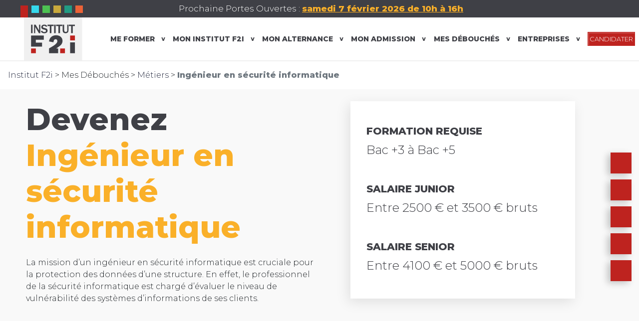

--- FILE ---
content_type: text/html; charset=UTF-8
request_url: https://www.institut-f2i.fr/metiers/ingenieur-en-securite-informatique/
body_size: 24782
content:
<!DOCTYPE html>
<html lang="fr-FR" prefix="og: http://ogp.me/ns# article: http://ogp.me/ns/article#">

<head><meta http-equiv="Content-Type" content="text/html; charset=UTF-8" /><script>if(navigator.userAgent.match(/MSIE|Internet Explorer/i)||navigator.userAgent.match(/Trident\/7\..*?rv:11/i)){var href=document.location.href;if(!href.match(/[?&]nowprocket/)){if(href.indexOf("?")==-1){if(href.indexOf("#")==-1){document.location.href=href+"?nowprocket=1"}else{document.location.href=href.replace("#","?nowprocket=1#")}}else{if(href.indexOf("#")==-1){document.location.href=href+"&nowprocket=1"}else{document.location.href=href.replace("#","&nowprocket=1#")}}}}</script><script>class RocketLazyLoadScripts{constructor(){this.triggerEvents=["keydown","mousedown","mousemove","touchmove","touchstart","touchend","wheel"],this.userEventHandler=this._triggerListener.bind(this),this.touchStartHandler=this._onTouchStart.bind(this),this.touchMoveHandler=this._onTouchMove.bind(this),this.touchEndHandler=this._onTouchEnd.bind(this),this.clickHandler=this._onClick.bind(this),this.interceptedClicks=[],window.addEventListener("pageshow",(e=>{this.persisted=e.persisted})),window.addEventListener("DOMContentLoaded",(()=>{this._preconnect3rdParties()})),this.delayedScripts={normal:[],async:[],defer:[]},this.allJQueries=[]}_addUserInteractionListener(e){document.hidden?e._triggerListener():(this.triggerEvents.forEach((t=>window.addEventListener(t,e.userEventHandler,{passive:!0}))),window.addEventListener("touchstart",e.touchStartHandler,{passive:!0}),window.addEventListener("mousedown",e.touchStartHandler),document.addEventListener("visibilitychange",e.userEventHandler))}_removeUserInteractionListener(){this.triggerEvents.forEach((e=>window.removeEventListener(e,this.userEventHandler,{passive:!0}))),document.removeEventListener("visibilitychange",this.userEventHandler)}_onTouchStart(e){"HTML"!==e.target.tagName&&(window.addEventListener("touchend",this.touchEndHandler),window.addEventListener("mouseup",this.touchEndHandler),window.addEventListener("touchmove",this.touchMoveHandler,{passive:!0}),window.addEventListener("mousemove",this.touchMoveHandler),e.target.addEventListener("click",this.clickHandler),this._renameDOMAttribute(e.target,"onclick","rocket-onclick"))}_onTouchMove(e){window.removeEventListener("touchend",this.touchEndHandler),window.removeEventListener("mouseup",this.touchEndHandler),window.removeEventListener("touchmove",this.touchMoveHandler,{passive:!0}),window.removeEventListener("mousemove",this.touchMoveHandler),e.target.removeEventListener("click",this.clickHandler),this._renameDOMAttribute(e.target,"rocket-onclick","onclick")}_onTouchEnd(e){window.removeEventListener("touchend",this.touchEndHandler),window.removeEventListener("mouseup",this.touchEndHandler),window.removeEventListener("touchmove",this.touchMoveHandler,{passive:!0}),window.removeEventListener("mousemove",this.touchMoveHandler)}_onClick(e){e.target.removeEventListener("click",this.clickHandler),this._renameDOMAttribute(e.target,"rocket-onclick","onclick"),this.interceptedClicks.push(e),e.preventDefault(),e.stopPropagation(),e.stopImmediatePropagation()}_replayClicks(){window.removeEventListener("touchstart",this.touchStartHandler,{passive:!0}),window.removeEventListener("mousedown",this.touchStartHandler),this.interceptedClicks.forEach((e=>{e.target.dispatchEvent(new MouseEvent("click",{view:e.view,bubbles:!0,cancelable:!0}))}))}_renameDOMAttribute(e,t,n){e.hasAttribute&&e.hasAttribute(t)&&(event.target.setAttribute(n,event.target.getAttribute(t)),event.target.removeAttribute(t))}_triggerListener(){this._removeUserInteractionListener(this),"loading"===document.readyState?document.addEventListener("DOMContentLoaded",this._loadEverythingNow.bind(this)):this._loadEverythingNow()}_preconnect3rdParties(){let e=[];document.querySelectorAll("script[type=rocketlazyloadscript]").forEach((t=>{if(t.hasAttribute("src")){const n=new URL(t.src).origin;n!==location.origin&&e.push({src:n,crossOrigin:t.crossOrigin||"module"===t.getAttribute("data-rocket-type")})}})),e=[...new Map(e.map((e=>[JSON.stringify(e),e]))).values()],this._batchInjectResourceHints(e,"preconnect")}async _loadEverythingNow(){this.lastBreath=Date.now(),this._delayEventListeners(),this._delayJQueryReady(this),this._handleDocumentWrite(),this._registerAllDelayedScripts(),this._preloadAllScripts(),await this._loadScriptsFromList(this.delayedScripts.normal),await this._loadScriptsFromList(this.delayedScripts.defer),await this._loadScriptsFromList(this.delayedScripts.async);try{await this._triggerDOMContentLoaded(),await this._triggerWindowLoad()}catch(e){}window.dispatchEvent(new Event("rocket-allScriptsLoaded")),this._replayClicks()}_registerAllDelayedScripts(){document.querySelectorAll("script[type=rocketlazyloadscript]").forEach((e=>{e.hasAttribute("src")?e.hasAttribute("async")&&!1!==e.async?this.delayedScripts.async.push(e):e.hasAttribute("defer")&&!1!==e.defer||"module"===e.getAttribute("data-rocket-type")?this.delayedScripts.defer.push(e):this.delayedScripts.normal.push(e):this.delayedScripts.normal.push(e)}))}async _transformScript(e){return await this._littleBreath(),new Promise((t=>{const n=document.createElement("script");[...e.attributes].forEach((e=>{let t=e.nodeName;"type"!==t&&("data-rocket-type"===t&&(t="type"),n.setAttribute(t,e.nodeValue))})),e.hasAttribute("src")?(n.addEventListener("load",t),n.addEventListener("error",t)):(n.text=e.text,t());try{e.parentNode.replaceChild(n,e)}catch(e){t()}}))}async _loadScriptsFromList(e){const t=e.shift();return t?(await this._transformScript(t),this._loadScriptsFromList(e)):Promise.resolve()}_preloadAllScripts(){this._batchInjectResourceHints([...this.delayedScripts.normal,...this.delayedScripts.defer,...this.delayedScripts.async],"preload")}_batchInjectResourceHints(e,t){var n=document.createDocumentFragment();e.forEach((e=>{if(e.src){const i=document.createElement("link");i.href=e.src,i.rel=t,"preconnect"!==t&&(i.as="script"),e.getAttribute&&"module"===e.getAttribute("data-rocket-type")&&(i.crossOrigin=!0),e.crossOrigin&&(i.crossOrigin=e.crossOrigin),n.appendChild(i)}})),document.head.appendChild(n)}_delayEventListeners(){let e={};function t(t,n){!function(t){function n(n){return e[t].eventsToRewrite.indexOf(n)>=0?"rocket-"+n:n}e[t]||(e[t]={originalFunctions:{add:t.addEventListener,remove:t.removeEventListener},eventsToRewrite:[]},t.addEventListener=function(){arguments[0]=n(arguments[0]),e[t].originalFunctions.add.apply(t,arguments)},t.removeEventListener=function(){arguments[0]=n(arguments[0]),e[t].originalFunctions.remove.apply(t,arguments)})}(t),e[t].eventsToRewrite.push(n)}function n(e,t){let n=e[t];Object.defineProperty(e,t,{get:()=>n||function(){},set(i){e["rocket"+t]=n=i}})}t(document,"DOMContentLoaded"),t(window,"DOMContentLoaded"),t(window,"load"),t(window,"pageshow"),t(document,"readystatechange"),n(document,"onreadystatechange"),n(window,"onload"),n(window,"onpageshow")}_delayJQueryReady(e){let t=window.jQuery;Object.defineProperty(window,"jQuery",{get:()=>t,set(n){if(n&&n.fn&&!e.allJQueries.includes(n)){n.fn.ready=n.fn.init.prototype.ready=function(t){e.domReadyFired?t.bind(document)(n):document.addEventListener("rocket-DOMContentLoaded",(()=>t.bind(document)(n)))};const t=n.fn.on;n.fn.on=n.fn.init.prototype.on=function(){if(this[0]===window){function e(e){return e.split(" ").map((e=>"load"===e||0===e.indexOf("load.")?"rocket-jquery-load":e)).join(" ")}"string"==typeof arguments[0]||arguments[0]instanceof String?arguments[0]=e(arguments[0]):"object"==typeof arguments[0]&&Object.keys(arguments[0]).forEach((t=>{delete Object.assign(arguments[0],{[e(t)]:arguments[0][t]})[t]}))}return t.apply(this,arguments),this},e.allJQueries.push(n)}t=n}})}async _triggerDOMContentLoaded(){this.domReadyFired=!0,await this._littleBreath(),document.dispatchEvent(new Event("rocket-DOMContentLoaded")),await this._littleBreath(),window.dispatchEvent(new Event("rocket-DOMContentLoaded")),await this._littleBreath(),document.dispatchEvent(new Event("rocket-readystatechange")),await this._littleBreath(),document.rocketonreadystatechange&&document.rocketonreadystatechange()}async _triggerWindowLoad(){await this._littleBreath(),window.dispatchEvent(new Event("rocket-load")),await this._littleBreath(),window.rocketonload&&window.rocketonload(),await this._littleBreath(),this.allJQueries.forEach((e=>e(window).trigger("rocket-jquery-load"))),await this._littleBreath();const e=new Event("rocket-pageshow");e.persisted=this.persisted,window.dispatchEvent(e),await this._littleBreath(),window.rocketonpageshow&&window.rocketonpageshow({persisted:this.persisted})}_handleDocumentWrite(){const e=new Map;document.write=document.writeln=function(t){const n=document.currentScript,i=document.createRange(),r=n.parentElement;let o=e.get(n);void 0===o&&(o=n.nextSibling,e.set(n,o));const s=document.createDocumentFragment();i.setStart(s,0),s.appendChild(i.createContextualFragment(t)),r.insertBefore(s,o)}}async _littleBreath(){Date.now()-this.lastBreath>45&&(await this._requestAnimFrame(),this.lastBreath=Date.now())}async _requestAnimFrame(){return document.hidden?new Promise((e=>setTimeout(e))):new Promise((e=>requestAnimationFrame(e)))}static run(){const e=new RocketLazyLoadScripts;e._addUserInteractionListener(e)}}RocketLazyLoadScripts.run();</script>
    
    
    <meta name="viewport" content="width=device-width, initial-scale=1.0" />
    <link rel="stylesheet" href="https://cdnjs.cloudflare.com/ajax/libs/animate.css/4.1.1/animate.min.css" />
    <link rel="stylesheet" href="https://v3.oscar-campus.com/css/school_form.css?id=253f2ce1898cc9bd6a9843b631f9da13">
    <!-- <link href="https://assets.calendly.com/assets/external/widget.css" rel="stylesheet"> -->
    <!-- Données structurées JSON-LD -->
    <script type="application/ld+json">
        {
            "@context": "https://schema.org/",
            "@type": "WebSite",
            "name": "Institut F2I",
            "url": "https://www.institut-f2i.fr"
        }
    </script>
    <script type="application/ld+json">
        {
            "@context": "https://schema.org/",
            "@type": "Organization",
            "name": "Institut F2I",
            "url": "https://www.institut-f2i.fr",
            "logo": "https://www.institut-f2i.fr/wp-content/uploads/2022/09/logo-F2I.svg",
            "image": "https://www.institut-f2i.fr/wp-content/uploads/2022/07/favicon.png",
            "description": "Informatique &amp; Commerce"
        }
    </script>
    <script type="application/ld+json">
        {
            "@context": "https://schema.org",
            "@type": "EducationalOrganization",
            "address": {
                "@type": "PostalAddress",
                "addressLocality": "Vincennes, France",
                "postalCode": "94300",
                "streetAddress": "10 cours Louis Lumière"
            },
            "email": "contact@ief2i.fr",
            "memberOf": [{
                "@type": "Organization",
                "address": {
                    "@type": "PostalAddress",
                    "addressLocality": "Vincennes, France",
                    "postalCode": "94300",
                    "streetAddress": "22 rue des Vignerons"
                }
            }],
            "name": "Institut F2I",
            "telephone": "(+33 1) 49 57 59 59",
            "logo": "https://www.institut-f2i.fr/wp-content/uploads/2022/09/logo-F2I.svg",
            "url": "https://www.institut-f2i.fr"
        }
    </script>
    <!-- Donnees structurees -->
    
    <!-- Gestion automatique des bandeaux JPO et Job Dating -->
        <!-- Google Tag Manager -->
    <script type="rocketlazyloadscript">
        (function(w, d, s, l, i) {
            w[l] = w[l] || [];
            w[l].push({
                'gtm.start': new Date().getTime(),
                event: 'gtm.js'
            });
            var f = d.getElementsByTagName(s)[0],
                j = d.createElement(s),
                dl = l != 'dataLayer' ? '&l=' + l : '';
            j.async = true;
            j.src =
                'https://www.googletagmanager.com/gtm.js?id=' + i + dl;
            f.parentNode.insertBefore(j, f);
        })(window, document, 'script', 'dataLayer', 'GTM-WGL4ZW2');
    </script>
    <!-- End Google Tag Manager -->
    <meta name='robots' content='index, follow, max-image-preview:large, max-snippet:-1, max-video-preview:-1' />

	<!-- This site is optimized with the Yoast SEO plugin v26.7 - https://yoast.com/wordpress/plugins/seo/ -->
	<title>Devenez Ingénieur en sécurité informatique - Institut F2I</title>
	<meta name="description" content="Vous souhaitez devenir Ingénieur en sécurité informatique ? Découvrez toutes les informations concernant ce métier: salaire, formation, compétences...." />
	<link rel="canonical" href="https://www.institut-f2i.fr/metiers/ingenieur-en-securite-informatique/" />
	<meta property="og:locale" content="fr_FR" />
	<meta property="og:type" content="article" />
	<meta property="og:title" content="Devenez Ingénieur en sécurité informatique - Institut F2I" />
	<meta property="og:description" content="Vous souhaitez devenir Ingénieur en sécurité informatique ? Découvrez toutes les informations concernant ce métier: salaire, formation, compétences...." />
	<meta property="og:url" content="https://www.institut-f2i.fr/metiers/ingenieur-en-securite-informatique/" />
	<meta property="og:site_name" content="Institut F2I" />
	<meta property="article:modified_time" content="2024-03-22T14:46:08+00:00" />
<script type="application/ld+json">{"@context":"http:\/\/schema.org","@type":"BreadcrumbList","itemListElement":[{"@type":"ListItem","position":1,"item":{"@id":"https:\/\/www.institut-f2i.fr\/","name":"Institut F2i"}},{"@type":"ListItem","position":2,"item":[]},{"@type":"ListItem","position":3,"item":{"@id":"https:\/\/www.institut-f2i.fr\/metiers\/ingenieur-en-securite-informatique\/","name":"Ing\u00e9nieur en s\u00e9curit\u00e9 informatique"}}]}</script> 	<script type="application/ld+json" class="yoast-schema-graph">{"@context":"https://schema.org","@graph":[{"@type":"WebPage","@id":"https://www.institut-f2i.fr/metiers/ingenieur-en-securite-informatique/","url":"https://www.institut-f2i.fr/metiers/ingenieur-en-securite-informatique/","name":"Devenez Ingénieur en sécurité informatique - Institut F2I","isPartOf":{"@id":"https://www.institut-f2i.fr/#website"},"datePublished":"2023-03-13T00:50:02+00:00","dateModified":"2024-03-22T14:46:08+00:00","description":"Vous souhaitez devenir Ingénieur en sécurité informatique ? Découvrez toutes les informations concernant ce métier: salaire, formation, compétences....","breadcrumb":{"@id":"https://www.institut-f2i.fr/metiers/ingenieur-en-securite-informatique/#breadcrumb"},"inLanguage":"fr-FR","potentialAction":[{"@type":"ReadAction","target":["https://www.institut-f2i.fr/metiers/ingenieur-en-securite-informatique/"]}]},{"@type":"WebSite","@id":"https://www.institut-f2i.fr/#website","url":"https://www.institut-f2i.fr/","name":"Institut F2I","description":"Informatique &amp; Commerce","publisher":{"@id":"https://www.institut-f2i.fr/#organization"},"potentialAction":[{"@type":"SearchAction","target":{"@type":"EntryPoint","urlTemplate":"https://www.institut-f2i.fr/?s={search_term_string}"},"query-input":{"@type":"PropertyValueSpecification","valueRequired":true,"valueName":"search_term_string"}}],"inLanguage":"fr-FR"},{"@type":"Organization","@id":"https://www.institut-f2i.fr/#organization","name":"Institut F2I","url":"https://www.institut-f2i.fr/","logo":{"@type":"ImageObject","inLanguage":"fr-FR","@id":"https://www.institut-f2i.fr/#/schema/logo/image/","url":"https://www.institut-f2i.fr/wp-content/uploads/2022/09/logo-F2I.svg","contentUrl":"https://www.institut-f2i.fr/wp-content/uploads/2022/09/logo-F2I.svg","caption":"Institut F2I"},"image":{"@id":"https://www.institut-f2i.fr/#/schema/logo/image/"}}]}</script>
	<!-- / Yoast SEO plugin. -->


<link rel="alternate" title="oEmbed (JSON)" type="application/json+oembed" href="https://www.institut-f2i.fr/wp-json/oembed/1.0/embed?url=https%3A%2F%2Fwww.institut-f2i.fr%2Fmetiers%2Fingenieur-en-securite-informatique%2F" />
<link rel="alternate" title="oEmbed (XML)" type="text/xml+oembed" href="https://www.institut-f2i.fr/wp-json/oembed/1.0/embed?url=https%3A%2F%2Fwww.institut-f2i.fr%2Fmetiers%2Fingenieur-en-securite-informatique%2F&#038;format=xml" />
<style id='wp-img-auto-sizes-contain-inline-css' type='text/css'>
img:is([sizes=auto i],[sizes^="auto," i]){contain-intrinsic-size:3000px 1500px}
/*# sourceURL=wp-img-auto-sizes-contain-inline-css */
</style>
<style id='wp-block-library-inline-css' type='text/css'>
:root{--wp-block-synced-color:#7a00df;--wp-block-synced-color--rgb:122,0,223;--wp-bound-block-color:var(--wp-block-synced-color);--wp-editor-canvas-background:#ddd;--wp-admin-theme-color:#007cba;--wp-admin-theme-color--rgb:0,124,186;--wp-admin-theme-color-darker-10:#006ba1;--wp-admin-theme-color-darker-10--rgb:0,107,160.5;--wp-admin-theme-color-darker-20:#005a87;--wp-admin-theme-color-darker-20--rgb:0,90,135;--wp-admin-border-width-focus:2px}@media (min-resolution:192dpi){:root{--wp-admin-border-width-focus:1.5px}}.wp-element-button{cursor:pointer}:root .has-very-light-gray-background-color{background-color:#eee}:root .has-very-dark-gray-background-color{background-color:#313131}:root .has-very-light-gray-color{color:#eee}:root .has-very-dark-gray-color{color:#313131}:root .has-vivid-green-cyan-to-vivid-cyan-blue-gradient-background{background:linear-gradient(135deg,#00d084,#0693e3)}:root .has-purple-crush-gradient-background{background:linear-gradient(135deg,#34e2e4,#4721fb 50%,#ab1dfe)}:root .has-hazy-dawn-gradient-background{background:linear-gradient(135deg,#faaca8,#dad0ec)}:root .has-subdued-olive-gradient-background{background:linear-gradient(135deg,#fafae1,#67a671)}:root .has-atomic-cream-gradient-background{background:linear-gradient(135deg,#fdd79a,#004a59)}:root .has-nightshade-gradient-background{background:linear-gradient(135deg,#330968,#31cdcf)}:root .has-midnight-gradient-background{background:linear-gradient(135deg,#020381,#2874fc)}:root{--wp--preset--font-size--normal:16px;--wp--preset--font-size--huge:42px}.has-regular-font-size{font-size:1em}.has-larger-font-size{font-size:2.625em}.has-normal-font-size{font-size:var(--wp--preset--font-size--normal)}.has-huge-font-size{font-size:var(--wp--preset--font-size--huge)}.has-text-align-center{text-align:center}.has-text-align-left{text-align:left}.has-text-align-right{text-align:right}.has-fit-text{white-space:nowrap!important}#end-resizable-editor-section{display:none}.aligncenter{clear:both}.items-justified-left{justify-content:flex-start}.items-justified-center{justify-content:center}.items-justified-right{justify-content:flex-end}.items-justified-space-between{justify-content:space-between}.screen-reader-text{border:0;clip-path:inset(50%);height:1px;margin:-1px;overflow:hidden;padding:0;position:absolute;width:1px;word-wrap:normal!important}.screen-reader-text:focus{background-color:#ddd;clip-path:none;color:#444;display:block;font-size:1em;height:auto;left:5px;line-height:normal;padding:15px 23px 14px;text-decoration:none;top:5px;width:auto;z-index:100000}html :where(.has-border-color){border-style:solid}html :where([style*=border-top-color]){border-top-style:solid}html :where([style*=border-right-color]){border-right-style:solid}html :where([style*=border-bottom-color]){border-bottom-style:solid}html :where([style*=border-left-color]){border-left-style:solid}html :where([style*=border-width]){border-style:solid}html :where([style*=border-top-width]){border-top-style:solid}html :where([style*=border-right-width]){border-right-style:solid}html :where([style*=border-bottom-width]){border-bottom-style:solid}html :where([style*=border-left-width]){border-left-style:solid}html :where(img[class*=wp-image-]){height:auto;max-width:100%}:where(figure){margin:0 0 1em}html :where(.is-position-sticky){--wp-admin--admin-bar--position-offset:var(--wp-admin--admin-bar--height,0px)}@media screen and (max-width:600px){html :where(.is-position-sticky){--wp-admin--admin-bar--position-offset:0px}}

/*# sourceURL=wp-block-library-inline-css */
</style><style id='wp-block-list-inline-css' type='text/css'>
ol,ul{box-sizing:border-box}:root :where(.wp-block-list.has-background){padding:1.25em 2.375em}
/*# sourceURL=https://www.institut-f2i.fr/wp-includes/blocks/list/style.min.css */
</style>
<style id='wp-block-group-inline-css' type='text/css'>
.wp-block-group{box-sizing:border-box}:where(.wp-block-group.wp-block-group-is-layout-constrained){position:relative}
/*# sourceURL=https://www.institut-f2i.fr/wp-includes/blocks/group/style.min.css */
</style>
<style id='wp-block-paragraph-inline-css' type='text/css'>
.is-small-text{font-size:.875em}.is-regular-text{font-size:1em}.is-large-text{font-size:2.25em}.is-larger-text{font-size:3em}.has-drop-cap:not(:focus):first-letter{float:left;font-size:8.4em;font-style:normal;font-weight:100;line-height:.68;margin:.05em .1em 0 0;text-transform:uppercase}body.rtl .has-drop-cap:not(:focus):first-letter{float:none;margin-left:.1em}p.has-drop-cap.has-background{overflow:hidden}:root :where(p.has-background){padding:1.25em 2.375em}:where(p.has-text-color:not(.has-link-color)) a{color:inherit}p.has-text-align-left[style*="writing-mode:vertical-lr"],p.has-text-align-right[style*="writing-mode:vertical-rl"]{rotate:180deg}
/*# sourceURL=https://www.institut-f2i.fr/wp-includes/blocks/paragraph/style.min.css */
</style>
<style id='global-styles-inline-css' type='text/css'>
:root{--wp--preset--aspect-ratio--square: 1;--wp--preset--aspect-ratio--4-3: 4/3;--wp--preset--aspect-ratio--3-4: 3/4;--wp--preset--aspect-ratio--3-2: 3/2;--wp--preset--aspect-ratio--2-3: 2/3;--wp--preset--aspect-ratio--16-9: 16/9;--wp--preset--aspect-ratio--9-16: 9/16;--wp--preset--color--black: #000000;--wp--preset--color--cyan-bluish-gray: #abb8c3;--wp--preset--color--white: #ffffff;--wp--preset--color--pale-pink: #f78da7;--wp--preset--color--vivid-red: #cf2e2e;--wp--preset--color--luminous-vivid-orange: #ff6900;--wp--preset--color--luminous-vivid-amber: #fcb900;--wp--preset--color--light-green-cyan: #7bdcb5;--wp--preset--color--vivid-green-cyan: #00d084;--wp--preset--color--pale-cyan-blue: #8ed1fc;--wp--preset--color--vivid-cyan-blue: #0693e3;--wp--preset--color--vivid-purple: #9b51e0;--wp--preset--color--redf-2-i: #be231f;--wp--preset--color--bluef-2-i: #262b40;--wp--preset--color--jaunef-2-i: #ffac00;--wp--preset--gradient--vivid-cyan-blue-to-vivid-purple: linear-gradient(135deg,rgb(6,147,227) 0%,rgb(155,81,224) 100%);--wp--preset--gradient--light-green-cyan-to-vivid-green-cyan: linear-gradient(135deg,rgb(122,220,180) 0%,rgb(0,208,130) 100%);--wp--preset--gradient--luminous-vivid-amber-to-luminous-vivid-orange: linear-gradient(135deg,rgb(252,185,0) 0%,rgb(255,105,0) 100%);--wp--preset--gradient--luminous-vivid-orange-to-vivid-red: linear-gradient(135deg,rgb(255,105,0) 0%,rgb(207,46,46) 100%);--wp--preset--gradient--very-light-gray-to-cyan-bluish-gray: linear-gradient(135deg,rgb(238,238,238) 0%,rgb(169,184,195) 100%);--wp--preset--gradient--cool-to-warm-spectrum: linear-gradient(135deg,rgb(74,234,220) 0%,rgb(151,120,209) 20%,rgb(207,42,186) 40%,rgb(238,44,130) 60%,rgb(251,105,98) 80%,rgb(254,248,76) 100%);--wp--preset--gradient--blush-light-purple: linear-gradient(135deg,rgb(255,206,236) 0%,rgb(152,150,240) 100%);--wp--preset--gradient--blush-bordeaux: linear-gradient(135deg,rgb(254,205,165) 0%,rgb(254,45,45) 50%,rgb(107,0,62) 100%);--wp--preset--gradient--luminous-dusk: linear-gradient(135deg,rgb(255,203,112) 0%,rgb(199,81,192) 50%,rgb(65,88,208) 100%);--wp--preset--gradient--pale-ocean: linear-gradient(135deg,rgb(255,245,203) 0%,rgb(182,227,212) 50%,rgb(51,167,181) 100%);--wp--preset--gradient--electric-grass: linear-gradient(135deg,rgb(202,248,128) 0%,rgb(113,206,126) 100%);--wp--preset--gradient--midnight: linear-gradient(135deg,rgb(2,3,129) 0%,rgb(40,116,252) 100%);--wp--preset--font-size--small: 13px;--wp--preset--font-size--medium: 20px;--wp--preset--font-size--large: 36px;--wp--preset--font-size--x-large: 42px;--wp--preset--spacing--20: 0.44rem;--wp--preset--spacing--30: 0.67rem;--wp--preset--spacing--40: 1rem;--wp--preset--spacing--50: 1.5rem;--wp--preset--spacing--60: 2.25rem;--wp--preset--spacing--70: 3.38rem;--wp--preset--spacing--80: 5.06rem;--wp--preset--shadow--natural: 6px 6px 9px rgba(0, 0, 0, 0.2);--wp--preset--shadow--deep: 12px 12px 50px rgba(0, 0, 0, 0.4);--wp--preset--shadow--sharp: 6px 6px 0px rgba(0, 0, 0, 0.2);--wp--preset--shadow--outlined: 6px 6px 0px -3px rgb(255, 255, 255), 6px 6px rgb(0, 0, 0);--wp--preset--shadow--crisp: 6px 6px 0px rgb(0, 0, 0);}:where(.is-layout-flex){gap: 0.5em;}:where(.is-layout-grid){gap: 0.5em;}body .is-layout-flex{display: flex;}.is-layout-flex{flex-wrap: wrap;align-items: center;}.is-layout-flex > :is(*, div){margin: 0;}body .is-layout-grid{display: grid;}.is-layout-grid > :is(*, div){margin: 0;}:where(.wp-block-columns.is-layout-flex){gap: 2em;}:where(.wp-block-columns.is-layout-grid){gap: 2em;}:where(.wp-block-post-template.is-layout-flex){gap: 1.25em;}:where(.wp-block-post-template.is-layout-grid){gap: 1.25em;}.has-black-color{color: var(--wp--preset--color--black) !important;}.has-cyan-bluish-gray-color{color: var(--wp--preset--color--cyan-bluish-gray) !important;}.has-white-color{color: var(--wp--preset--color--white) !important;}.has-pale-pink-color{color: var(--wp--preset--color--pale-pink) !important;}.has-vivid-red-color{color: var(--wp--preset--color--vivid-red) !important;}.has-luminous-vivid-orange-color{color: var(--wp--preset--color--luminous-vivid-orange) !important;}.has-luminous-vivid-amber-color{color: var(--wp--preset--color--luminous-vivid-amber) !important;}.has-light-green-cyan-color{color: var(--wp--preset--color--light-green-cyan) !important;}.has-vivid-green-cyan-color{color: var(--wp--preset--color--vivid-green-cyan) !important;}.has-pale-cyan-blue-color{color: var(--wp--preset--color--pale-cyan-blue) !important;}.has-vivid-cyan-blue-color{color: var(--wp--preset--color--vivid-cyan-blue) !important;}.has-vivid-purple-color{color: var(--wp--preset--color--vivid-purple) !important;}.has-black-background-color{background-color: var(--wp--preset--color--black) !important;}.has-cyan-bluish-gray-background-color{background-color: var(--wp--preset--color--cyan-bluish-gray) !important;}.has-white-background-color{background-color: var(--wp--preset--color--white) !important;}.has-pale-pink-background-color{background-color: var(--wp--preset--color--pale-pink) !important;}.has-vivid-red-background-color{background-color: var(--wp--preset--color--vivid-red) !important;}.has-luminous-vivid-orange-background-color{background-color: var(--wp--preset--color--luminous-vivid-orange) !important;}.has-luminous-vivid-amber-background-color{background-color: var(--wp--preset--color--luminous-vivid-amber) !important;}.has-light-green-cyan-background-color{background-color: var(--wp--preset--color--light-green-cyan) !important;}.has-vivid-green-cyan-background-color{background-color: var(--wp--preset--color--vivid-green-cyan) !important;}.has-pale-cyan-blue-background-color{background-color: var(--wp--preset--color--pale-cyan-blue) !important;}.has-vivid-cyan-blue-background-color{background-color: var(--wp--preset--color--vivid-cyan-blue) !important;}.has-vivid-purple-background-color{background-color: var(--wp--preset--color--vivid-purple) !important;}.has-black-border-color{border-color: var(--wp--preset--color--black) !important;}.has-cyan-bluish-gray-border-color{border-color: var(--wp--preset--color--cyan-bluish-gray) !important;}.has-white-border-color{border-color: var(--wp--preset--color--white) !important;}.has-pale-pink-border-color{border-color: var(--wp--preset--color--pale-pink) !important;}.has-vivid-red-border-color{border-color: var(--wp--preset--color--vivid-red) !important;}.has-luminous-vivid-orange-border-color{border-color: var(--wp--preset--color--luminous-vivid-orange) !important;}.has-luminous-vivid-amber-border-color{border-color: var(--wp--preset--color--luminous-vivid-amber) !important;}.has-light-green-cyan-border-color{border-color: var(--wp--preset--color--light-green-cyan) !important;}.has-vivid-green-cyan-border-color{border-color: var(--wp--preset--color--vivid-green-cyan) !important;}.has-pale-cyan-blue-border-color{border-color: var(--wp--preset--color--pale-cyan-blue) !important;}.has-vivid-cyan-blue-border-color{border-color: var(--wp--preset--color--vivid-cyan-blue) !important;}.has-vivid-purple-border-color{border-color: var(--wp--preset--color--vivid-purple) !important;}.has-vivid-cyan-blue-to-vivid-purple-gradient-background{background: var(--wp--preset--gradient--vivid-cyan-blue-to-vivid-purple) !important;}.has-light-green-cyan-to-vivid-green-cyan-gradient-background{background: var(--wp--preset--gradient--light-green-cyan-to-vivid-green-cyan) !important;}.has-luminous-vivid-amber-to-luminous-vivid-orange-gradient-background{background: var(--wp--preset--gradient--luminous-vivid-amber-to-luminous-vivid-orange) !important;}.has-luminous-vivid-orange-to-vivid-red-gradient-background{background: var(--wp--preset--gradient--luminous-vivid-orange-to-vivid-red) !important;}.has-very-light-gray-to-cyan-bluish-gray-gradient-background{background: var(--wp--preset--gradient--very-light-gray-to-cyan-bluish-gray) !important;}.has-cool-to-warm-spectrum-gradient-background{background: var(--wp--preset--gradient--cool-to-warm-spectrum) !important;}.has-blush-light-purple-gradient-background{background: var(--wp--preset--gradient--blush-light-purple) !important;}.has-blush-bordeaux-gradient-background{background: var(--wp--preset--gradient--blush-bordeaux) !important;}.has-luminous-dusk-gradient-background{background: var(--wp--preset--gradient--luminous-dusk) !important;}.has-pale-ocean-gradient-background{background: var(--wp--preset--gradient--pale-ocean) !important;}.has-electric-grass-gradient-background{background: var(--wp--preset--gradient--electric-grass) !important;}.has-midnight-gradient-background{background: var(--wp--preset--gradient--midnight) !important;}.has-small-font-size{font-size: var(--wp--preset--font-size--small) !important;}.has-medium-font-size{font-size: var(--wp--preset--font-size--medium) !important;}.has-large-font-size{font-size: var(--wp--preset--font-size--large) !important;}.has-x-large-font-size{font-size: var(--wp--preset--font-size--x-large) !important;}
/*# sourceURL=global-styles-inline-css */
</style>
<style id='core-block-supports-inline-css' type='text/css'>
.wp-elements-4d9caaa27179a3b49dd5743ab02ba70e a:where(:not(.wp-element-button)){color:#ffffff;}
/*# sourceURL=core-block-supports-inline-css */
</style>

<style id='classic-theme-styles-inline-css' type='text/css'>
/*! This file is auto-generated */
.wp-block-button__link{color:#fff;background-color:#32373c;border-radius:9999px;box-shadow:none;text-decoration:none;padding:calc(.667em + 2px) calc(1.333em + 2px);font-size:1.125em}.wp-block-file__button{background:#32373c;color:#fff;text-decoration:none}
/*# sourceURL=/wp-includes/css/classic-themes.min.css */
</style>
<link rel='stylesheet' id='pb-accordion-blocks-style-css' href='https://www.institut-f2i.fr/wp-content/plugins/accordion-blocks/build/index.css?ver=1769531276' type='text/css' media='all' />
<link rel='stylesheet' id='contact-form-7-css' href='https://www.institut-f2i.fr/wp-content/plugins/contact-form-7/includes/css/styles.css?ver=6.1.4' type='text/css' media='all' />
<link rel='stylesheet' id='quiz-maker-css' href='https://www.institut-f2i.fr/wp-content/plugins/quiz-maker/public/css/quiz-maker-public.css?ver=8.7.5' type='text/css' media='all' />
<link rel='stylesheet' id='search-filter-plugin-styles-css' href='https://www.institut-f2i.fr/wp-content/plugins/search-filter-pro/public/assets/css/search-filter.min.css?ver=2.5.12' type='text/css' media='all' />
<link rel='stylesheet' id='f2i-bootstrap-style-css' href='https://www.institut-f2i.fr/wp-content/themes/f2i-theme/css/bootstrap.css?ver=1a4757bc235b0f1e0db32f7c50c5edb7' type='text/css' media='all' />
<link rel='stylesheet' id='f2i-swiper-style-css' href='https://www.institut-f2i.fr/wp-content/themes/f2i-theme/css/swiper-bundle.min.css?ver=1a4757bc235b0f1e0db32f7c50c5edb7' type='text/css' media='all' />
<link rel='stylesheet' id='f2i-f2ithemes-style-css' href='https://www.institut-f2i.fr/wp-content/themes/f2i-theme/css/style.css?ver=1a4757bc235b0f1e0db32f7c50c5edb7' type='text/css' media='all' />
<script type="rocketlazyloadscript" data-rocket-type="text/javascript" src="https://www.institut-f2i.fr/wp-includes/js/jquery/jquery.min.js?ver=3.7.1" id="jquery-core-js" defer></script>
<script type="rocketlazyloadscript" data-rocket-type="text/javascript" src="https://www.institut-f2i.fr/wp-includes/js/jquery/jquery-migrate.min.js?ver=3.4.1" id="jquery-migrate-js" defer></script>
<script type="text/javascript" id="search-filter-plugin-build-js-extra">
/* <![CDATA[ */
var SF_LDATA = {"ajax_url":"https://www.institut-f2i.fr/wp-admin/admin-ajax.php","home_url":"https://www.institut-f2i.fr/","extensions":[]};
//# sourceURL=search-filter-plugin-build-js-extra
/* ]]> */
</script>
<script type="rocketlazyloadscript" data-rocket-type="text/javascript" src="https://www.institut-f2i.fr/wp-content/plugins/search-filter-pro/public/assets/js/search-filter-build.min.js?ver=2.5.12" id="search-filter-plugin-build-js" defer></script>
<script type="rocketlazyloadscript" data-rocket-type="text/javascript" src="https://www.institut-f2i.fr/wp-content/plugins/search-filter-pro/public/assets/js/chosen.jquery.min.js?ver=2.5.12" id="search-filter-plugin-chosen-js" defer></script>
<script type="rocketlazyloadscript" data-rocket-type="text/javascript" src="https://www.institut-f2i.fr/wp-content/themes/f2i-theme/js/jquery-3.6.0.min.js?ver=1a4757bc235b0f1e0db32f7c50c5edb7" id="jquery-script-js" defer></script>
<script type="rocketlazyloadscript" data-minify="1" data-rocket-type="text/javascript" src="https://www.institut-f2i.fr/wp-content/cache/min/1/wp-content/themes/f2i-theme/js/fontawesome.js?ver=1769446725" id="fontawesome-script-js" defer></script>
<script type="rocketlazyloadscript" data-minify="1" data-rocket-type="text/javascript" src="https://www.institut-f2i.fr/wp-content/cache/min/1/wp-content/themes/f2i-theme/js/bootstrap.js?ver=1769446725" id="bootstrap-script-js" defer></script>
<script type="rocketlazyloadscript" data-minify="1" data-rocket-type="text/javascript" src="https://www.institut-f2i.fr/wp-content/cache/min/1/wp-content/themes/f2i-theme/js/swiper-bundle.js?ver=1769446725" id="swiper-script-js" defer></script>
<script type="rocketlazyloadscript" data-rocket-type="text/javascript" src="https://www.institut-f2i.fr/wp-content/themes/f2i-theme/js/jquery.nicescroll.min.js?ver=1a4757bc235b0f1e0db32f7c50c5edb7" id="nicescroll-script-js" defer></script>
<link rel="https://api.w.org/" href="https://www.institut-f2i.fr/wp-json/" /><link rel="alternate" title="JSON" type="application/json" href="https://www.institut-f2i.fr/wp-json/wp/v2/metiers/5081" /><link rel="EditURI" type="application/rsd+xml" title="RSD" href="https://www.institut-f2i.fr/xmlrpc.php?rsd" />
<meta property="og:title" name="og:title" content="Ingénieur en sécurité informatique" />
<meta property="og:type" name="og:type" content="website" />
<meta property="og:image" name="og:image" content="https://www.institut-f2i.fr/wp-content/uploads/2022/07/favicon.png" />
<meta property="og:url" name="og:url" content="https://www.institut-f2i.fr/metiers/ingenieur-en-securite-informatique/" />
<meta property="og:locale" name="og:locale" content="fr_FR" />
<meta property="og:site_name" name="og:site_name" content="Institut F2I" />
<meta property="twitter:card" name="twitter:card" content="summary" />
<meta property="article:published_time" name="article:published_time" content="2023-03-13T01:50:02+01:00" />
<meta property="article:modified_time" name="article:modified_time" content="2024-03-22T15:46:08+01:00" />
<meta property="article:author" name="article:author" content="https://www.institut-f2i.fr/author/admin/" />
<link rel="icon" href="https://www.institut-f2i.fr/wp-content/uploads/2022/07/favicon.png" sizes="32x32" />
<link rel="icon" href="https://www.institut-f2i.fr/wp-content/uploads/2022/07/favicon.png" sizes="192x192" />
<link rel="apple-touch-icon" href="https://www.institut-f2i.fr/wp-content/uploads/2022/07/favicon.png" />
<meta name="msapplication-TileImage" content="https://www.institut-f2i.fr/wp-content/uploads/2022/07/favicon.png" />
<noscript><style id="rocket-lazyload-nojs-css">.rll-youtube-player, [data-lazy-src]{display:none !important;}</style></noscript></head>

<body data-rsssl=1 class="wp-singular metiers-template-default single single-metiers postid-5081 wp-custom-logo wp-embed-responsive wp-theme-f2i-theme" itemscope itemtype="https://schema.org/Article">
    <!-- Google Tag Manager (noscript) -->
    <noscript><iframe src="https://www.googletagmanager.com/ns.html?id=GTM-WGL4ZW2"
            height="0" width="0" style="display:none;visibility:hidden"></iframe></noscript>
    <!-- End Google Tag Manager (noscript) -->
    <header class="overflow-hidden">
        <div class="h-top">
            <div id="header">
                <div class="container-full">
                    <div class="row m-0">
                        <div class="col-12 m-0 col-lg-2 row justify-content-center d-flex z-index-1">
                            <div class="cursor-f2i-box row">
                                <span class="cursor-f2i-square cursor-f2i-square-red"></span>
                                <span class="cursor-f2i-square cursor-f2i-square-blue"></span>
                                <span class="cursor-f2i-square cursor-f2i-square-green"></span>
                                <span class="cursor-f2i-square cursor-f2i-square-or"></span>
                                <span class="cursor-f2i-square cursor-f2i-square-sbe"></span>
                                <span class="cursor-f2i-square cursor-f2i-square-orange"></span>
                            </div>
                            <div id="logo" class="row justify-content-center d-flex">
                                <a class="row justify-content-center d-flex" href="https://www.institut-f2i.fr">                                     <img src="data:image/svg+xml,%3Csvg%20xmlns='http://www.w3.org/2000/svg'%20viewBox='0%200%20164%20120'%3E%3C/svg%3E" alt="Institut F2I" width="164" height="120" class="d-none h100 d-lg-block" data-lazy-src="https://www.institut-f2i.fr/wp-content/themes/f2i-theme/img/logo-F2I.svg"><noscript><img src="https://www.institut-f2i.fr/wp-content/themes/f2i-theme/img/logo-F2I.svg " alt="Institut F2I" width="164" height="120" class="d-none h100 d-lg-block"></noscript><img src="data:image/svg+xml,%3Csvg%20xmlns='http://www.w3.org/2000/svg'%20viewBox='0%200%20232%20150'%3E%3C/svg%3E" alt="Institut F2I" width="232" height="150" class="d-lg-none" data-lazy-src="https://www.institut-f2i.fr/wp-content/themes/f2i-theme/img/logo-F2I-M.svg"><noscript><img src="https://www.institut-f2i.fr/wp-content/themes/f2i-theme/img/logo-F2I-M.svg " alt="Institut F2I" width="232" height="150" class="d-lg-none"></noscript>                                    </a>                            </div>
                        </div>
                        <div class="col-10 m-0 align-self-center p-0">
                            <nav class="navbar">
                                <div class="hamburger-wrap"></div>
                                <label for="input-hamburger" class="hamburger"></label>
                                <input type="checkbox" id="input-hamburger" hidden>
                                <div class="is-drilldown"><ul id="menu-menu-principale" class="vertical menu drilldown"><li id="menu-item-6273" class="menu-item menu-item-type-custom menu-item-object-custom menu-item-has-children menu-item-6273"><button class="menu-button"><span itemprop="name">Me Former</span></button>
<ul/ class="menu vertical nested submenu" />
	<li id="menu-item-5949" class="no-display menu-item menu-item-type-custom menu-item-object-custom menu-item-5949"><button class="menu-button-without-href"><span itemprop="name">Vous avez un ?</span></button></li>
	<li id="menu-item-5950" class="child-item cs-title menu-item menu-item-type-custom menu-item-object-custom menu-item-has-children menu-item-5950"><button class="menu-button"><span itemprop="name">Bac</span></button>
	<ul/ class="menu vertical nested submenu" />
		<li id="menu-item-5953" class="menu-cat yellow can-open menu-item menu-item-type-custom menu-item-object-custom menu-item-has-children menu-item-5953"><button class="menu-button-without-href"><span itemprop="name">Commerce et gestion</span></button>
		<ul/ class="menu vertical nested submenu" />
			<li id="menu-item-5954" class="child-item menu-item menu-item-type-post_type menu-item-object-formations menu-item-5954"><a href="https://www.institut-f2i.fr/formations/bts-mco/"><span itemprop="name">BTS MCO</span></a></li>
			<li id="menu-item-5969" class="child-item menu-item menu-item-type-post_type menu-item-object-formations menu-item-5969"><a href="https://www.institut-f2i.fr/formations/bts-ndrc/"><span itemprop="name">BTS NDRC</span></a></li>
			<li id="menu-item-6002" class="child-item menu-item menu-item-type-post_type menu-item-object-formations menu-item-6002"><a href="https://www.institut-f2i.fr/formations/bts-sam/"><span itemprop="name">BTS SAM</span></a></li>
			<li id="menu-item-6023" class="child-item menu-item menu-item-type-post_type menu-item-object-formations menu-item-6023"><a href="https://www.institut-f2i.fr/formations/bts-assurance/"><span itemprop="name">BTS Assurance</span></a></li>
			<li id="menu-item-6024" class="child-item menu-item menu-item-type-post_type menu-item-object-formations menu-item-6024"><a href="https://www.institut-f2i.fr/formations/bts-cg/" title="Formation BTS Comptabilit&eacute; et Gestion"><span itemprop="name">BTS CG</span></a></li>
			<li id="menu-item-7220" class="child-item menu-item menu-item-type-post_type menu-item-object-formations menu-item-7220"><a href="https://www.institut-f2i.fr/formations/bts-ccst/"><span itemprop="name">BTS CCST</span></a></li>
			<li id="menu-item-7744" class="child-item menu-item menu-item-type-post_type menu-item-object-formations menu-item-7744"><a href="https://www.institut-f2i.fr/formations/bts-commerce-international/"><span itemprop="name">BTS Commerce International</span></a></li>
			<li id="menu-item-7745" class="child-item menu-item menu-item-type-post_type menu-item-object-formations menu-item-7745"><a href="https://www.institut-f2i.fr/formations/bts-professions-immobilieres/"><span itemprop="name">BTS Professions Immobili&egrave;res</span></a></li>
			<li id="menu-item-7746" class="child-item menu-item menu-item-type-post_type menu-item-object-formations menu-item-7746"><a href="https://www.institut-f2i.fr/formations/bts-banque/"><span itemprop="name">BTS Banque</span></a></li>
			<li id="menu-item-9471" class="child-item menu-item menu-item-type-post_type menu-item-object-formations menu-item-9471"><a href="https://www.institut-f2i.fr/formations/manager-unite-marchande/"><span itemprop="name">Manager d&rsquo;Unit&eacute; Marchande</span></a></li>
			<li id="menu-item-5961" class="link menu-item menu-item-type-custom menu-item-object-custom menu-item-5961"><a href="https://www.institut-f2i.fr/formations/"><span itemprop="name">Voir plus de formations</span></a></li>
		</ul>
</li>
		<li id="menu-item-5962" class="menu-cat blue can-open menu-item menu-item-type-custom menu-item-object-custom menu-item-has-children menu-item-5962"><button class="menu-button-without-href"><span itemprop="name">Digital</span></button>
		<ul/ class="menu vertical nested submenu" />
			<li id="menu-item-5984" class="child-item menu-item menu-item-type-post_type menu-item-object-formations menu-item-5984"><a href="https://www.institut-f2i.fr/formations/bts-communication/"><span itemprop="name">BTS Communication</span></a></li>
			<li id="menu-item-5966" class="link menu-item menu-item-type-custom menu-item-object-custom menu-item-5966"><span class="akn-obf-link" data-o="aHR0cHM6Ly93d3cuaW5zdGl0dXQtZjJpLmZyL2Zvcm1hdGlvbnMv" data-b="0"><span itemprop="name">Voir plus de formations</span></span></li>
		</ul>
</li>
		<li id="menu-item-5968" class="menu-cat red can-open menu-item menu-item-type-custom menu-item-object-custom menu-item-has-children menu-item-5968"><button class="menu-button-without-href"><span itemprop="name">Informatique</span></button>
		<ul/ class="menu vertical nested submenu" />
			<li id="menu-item-6517" class="child-item menu-item menu-item-type-post_type menu-item-object-formations menu-item-6517"><a href="https://www.institut-f2i.fr/formations/bts-ciel/" title="BTS Cybers&eacute;curit&eacute;, Informatique et r&eacute;seaux &Eacute;lectronique"><span itemprop="name">BTS CIEL</span></a></li>
			<li id="menu-item-6034" class="child-item menu-item menu-item-type-post_type menu-item-object-formations menu-item-6034"><a href="https://www.institut-f2i.fr/formations/bts-sio/" title="Formation BTS SIO en alternance"><span itemprop="name">BTS SIO</span></a></li>
			<li id="menu-item-5971" class="link menu-item menu-item-type-custom menu-item-object-custom menu-item-5971"><span class="akn-obf-link" data-o="aHR0cHM6Ly93d3cuaW5zdGl0dXQtZjJpLmZyL2Zvcm1hdGlvbnMv" data-b="0"><span itemprop="name">Voir plus de formations</span></span></li>
		</ul>
</li>
	</ul>
</li>
	<li id="menu-item-5972" class="child-item cs-title menu-item menu-item-type-custom menu-item-object-custom menu-item-has-children menu-item-5972"><button class="menu-button"><span itemprop="name">Bac +1</span></button>
	<ul/ class="menu vertical nested submenu" />
		<li id="menu-item-5975" class="menu-cat yellow can-open menu-item menu-item-type-custom menu-item-object-custom menu-item-has-children menu-item-5975"><button class="menu-button-without-href"><span itemprop="name">Commerce et gestion</span></button>
		<ul/ class="menu vertical nested submenu" />
			<li id="menu-item-6058" class="child-item obfuscate menu-item menu-item-type-post_type menu-item-object-formations menu-item-6058"><span class="akn-obf-link" data-o="aHR0cHM6Ly93d3cuaW5zdGl0dXQtZjJpLmZyL2Zvcm1hdGlvbnMvYnRzLW1jby8=" data-b="0"><span itemprop="name">BTS MCO</span></span></li>
			<li id="menu-item-6075" class="child-item obfuscate menu-item menu-item-type-post_type menu-item-object-formations menu-item-6075"><span class="akn-obf-link" data-o="aHR0cHM6Ly93d3cuaW5zdGl0dXQtZjJpLmZyL2Zvcm1hdGlvbnMvYnRzLW5kcmMv" data-b="0"><span itemprop="name">BTS NDRC</span></span></li>
			<li id="menu-item-6117" class="child-item obfuscate menu-item menu-item-type-post_type menu-item-object-formations menu-item-6117"><span class="akn-obf-link" data-o="aHR0cHM6Ly93d3cuaW5zdGl0dXQtZjJpLmZyL2Zvcm1hdGlvbnMvYnRzLXNhbS8=" data-b="0"><span itemprop="name">BTS SAM</span></span></li>
			<li id="menu-item-6142" class="child-item obfuscate menu-item menu-item-type-post_type menu-item-object-formations menu-item-6142"><span class="akn-obf-link" data-o="aHR0cHM6Ly93d3cuaW5zdGl0dXQtZjJpLmZyL2Zvcm1hdGlvbnMvYnRzLWFzc3VyYW5jZS8=" data-b="0"><span itemprop="name">BTS Assurance</span></span></li>
			<li id="menu-item-6144" class="child-item obfuscate menu-item menu-item-type-post_type menu-item-object-formations menu-item-6144"><span class="akn-obf-link" data-o="aHR0cHM6Ly93d3cuaW5zdGl0dXQtZjJpLmZyL2Zvcm1hdGlvbnMvYnRzLWNnLw==" data-b="0"><span itemprop="name">BTS CG</span></span></li>
			<li id="menu-item-7221" class="child-item obfuscate menu-item menu-item-type-post_type menu-item-object-formations menu-item-7221"><span class="akn-obf-link" data-o="aHR0cHM6Ly93d3cuaW5zdGl0dXQtZjJpLmZyL2Zvcm1hdGlvbnMvYnRzLWNjc3Qv" data-b="0"><span itemprop="name">BTS CCST</span></span></li>
			<li id="menu-item-7747" class="child-item obfuscate menu-item menu-item-type-post_type menu-item-object-formations menu-item-7747"><a href="https://www.institut-f2i.fr/formations/bts-commerce-international/"><span itemprop="name">BTS Commerce International</span></a></li>
			<li id="menu-item-7748" class="child-item obfuscate menu-item menu-item-type-post_type menu-item-object-formations menu-item-7748"><a href="https://www.institut-f2i.fr/formations/bts-professions-immobilieres/"><span itemprop="name">BTS Professions Immobili&egrave;res</span></a></li>
			<li id="menu-item-7749" class="child-item obfuscate menu-item menu-item-type-post_type menu-item-object-formations menu-item-7749"><a href="https://www.institut-f2i.fr/formations/bts-banque/"><span itemprop="name">BTS Banque</span></a></li>
			<li id="menu-item-9473" class="child-item obfuscate menu-item menu-item-type-post_type menu-item-object-formations menu-item-9473"><a href="https://www.institut-f2i.fr/formations/manager-unite-marchande/"><span itemprop="name">Manager d&rsquo;Unit&eacute; Marchande</span></a></li>
			<li id="menu-item-5983" class="link menu-item menu-item-type-custom menu-item-object-custom menu-item-5983"><span class="akn-obf-link" data-o="aHR0cHM6Ly93d3cuaW5zdGl0dXQtZjJpLmZyL2Zvcm1hdGlvbnMv" data-b="0"><span itemprop="name">Voir plus de formations</span></span></li>
		</ul>
</li>
		<li id="menu-item-5985" class="menu-cat blue can-open menu-item menu-item-type-custom menu-item-object-custom menu-item-has-children menu-item-5985"><button class="menu-button-without-href"><span itemprop="name">Digital</span></button>
		<ul/ class="menu vertical nested submenu" />
			<li id="menu-item-6272" class="child-item menu-item menu-item-type-post_type menu-item-object-formations menu-item-6272"><span class="akn-obf-link" data-o="aHR0cHM6Ly93d3cuaW5zdGl0dXQtZjJpLmZyL2Zvcm1hdGlvbnMvYnRzLWNvbW11bmljYXRpb24v" data-b="0"><span itemprop="name">BTS Communication</span></span></li>
			<li id="menu-item-5988" class="link menu-item menu-item-type-custom menu-item-object-custom menu-item-5988"><span class="akn-obf-link" data-o="aHR0cHM6Ly93d3cuaW5zdGl0dXQtZjJpLmZyL2Zvcm1hdGlvbnMv" data-b="0"><span itemprop="name">Voir plus de formations</span></span></li>
		</ul>
</li>
		<li id="menu-item-5990" class="menu-cat red can-open menu-item menu-item-type-custom menu-item-object-custom menu-item-has-children menu-item-5990"><button class="menu-button-without-href"><span itemprop="name">Informatique</span></button>
		<ul/ class="menu vertical nested submenu" />
			<li id="menu-item-6157" class="child-item obfuscate menu-item menu-item-type-post_type menu-item-object-formations menu-item-6157"><span class="akn-obf-link" data-o="aHR0cHM6Ly93d3cuaW5zdGl0dXQtZjJpLmZyL2Zvcm1hdGlvbnMvYnRzLXNpby8=" data-b="0"><span itemprop="name">BTS SIO</span></span></li>
			<li id="menu-item-6518" class="child-item menu-item menu-item-type-post_type menu-item-object-formations menu-item-6518"><span class="akn-obf-link" data-o="aHR0cHM6Ly93d3cuaW5zdGl0dXQtZjJpLmZyL2Zvcm1hdGlvbnMvYnRzLWNpZWwv" data-b="0"><span itemprop="name">BTS CIEL</span></span></li>
			<li id="menu-item-5992" class="link menu-item menu-item-type-custom menu-item-object-custom menu-item-5992"><span class="akn-obf-link" data-o="aHR0cHM6Ly93d3cuaW5zdGl0dXQtZjJpLmZyL2Zvcm1hdGlvbnMv" data-b="0"><span itemprop="name">Voir plus de formations</span></span></li>
		</ul>
</li>
	</ul>
</li>
	<li id="menu-item-5994" class="child-item cs-title menu-item menu-item-type-custom menu-item-object-custom menu-item-has-children menu-item-5994"><button class="menu-button"><span itemprop="name">Bac +2</span></button>
	<ul/ class="menu vertical nested submenu" />
		<li id="menu-item-5997" class="menu-cat yellow can-open menu-item menu-item-type-custom menu-item-object-custom menu-item-has-children menu-item-5997"><button class="menu-button-without-href"><span itemprop="name">Commerce et gestion</span></button>
		<ul/ class="menu vertical nested submenu" />
			<li id="menu-item-7235" class="child-item menu-item menu-item-type-post_type menu-item-object-formations menu-item-7235"><a href="https://www.institut-f2i.fr/formations/bachelor-en-ressources-humaines/"><span itemprop="name">Consultant en Ressources Humaines</span></a></li>
			<li id="menu-item-6183" class="child-item menu-item menu-item-type-post_type menu-item-object-formations menu-item-6183"><a href="https://www.institut-f2i.fr/formations/licence-commerce-vente-marketing/"><span itemprop="name">Licence Commerce, Vente &amp; Marketing</span></a></li>
			<li id="menu-item-6339" class="child-item menu-item menu-item-type-post_type menu-item-object-formations menu-item-6339"><a href="https://www.institut-f2i.fr/formations/bachelor-responsable-du-developpement-commercial/"><span itemprop="name">Responsable du D&eacute;veloppement Commercial</span></a></li>
			<li id="menu-item-9468" class="child-item menu-item menu-item-type-post_type menu-item-object-formations menu-item-9468"><a href="https://www.institut-f2i.fr/formations/responsable-etablissement-marchand/"><span itemprop="name">Responsable d&rsquo;&Eacute;tablissement Marchand</span></a></li>
			<li id="menu-item-6385" class="child-item menu-item menu-item-type-post_type menu-item-object-formations menu-item-6385"><a href="https://www.institut-f2i.fr/formations/dcg/"><span itemprop="name">DCG (Dipl&ocirc;me de Comptabilit&eacute; et Gestion)</span></a></li>
			<li id="menu-item-6001" class="link menu-item menu-item-type-custom menu-item-object-custom menu-item-6001"><span class="akn-obf-link" data-o="aHR0cHM6Ly93d3cuaW5zdGl0dXQtZjJpLmZyL2Zvcm1hdGlvbnMv" data-b="0"><span itemprop="name">Voir plus de formations</span></span></li>
		</ul>
</li>
		<li id="menu-item-6004" class="menu-cat blue can-open menu-item menu-item-type-custom menu-item-object-custom menu-item-has-children menu-item-6004"><button class="menu-button-without-href"><span itemprop="name">Digital</span></button>
		<ul/ class="menu vertical nested submenu" />
			<li id="menu-item-6172" class="child-item menu-item menu-item-type-post_type menu-item-object-formations menu-item-6172"><a href="https://www.institut-f2i.fr/formations/chef-de-projet-digital/"><span itemprop="name">Chef de Projet Digital</span></a></li>
			<li id="menu-item-6685" class="child-item menu-item menu-item-type-post_type menu-item-object-formations menu-item-6685"><a href="https://www.institut-f2i.fr/formations/concepteur-developpeur-web-full-stack/"><span itemprop="name">Concepteur D&eacute;veloppeur Web Full Stack</span></a></li>
			<li id="menu-item-6007" class="link menu-item menu-item-type-custom menu-item-object-custom menu-item-6007"><span class="akn-obf-link" data-o="aHR0cHM6Ly93d3cuaW5zdGl0dXQtZjJpLmZyL2Zvcm1hdGlvbnMv" data-b="0"><span itemprop="name">Voir plus de formations</span></span></li>
		</ul>
</li>
		<li id="menu-item-6009" class="menu-cat red can-open menu-item menu-item-type-custom menu-item-object-custom menu-item-has-children menu-item-6009"><button class="menu-button-without-href"><span itemprop="name">Informatique</span></button>
		<ul/ class="menu vertical nested submenu" />
			<li id="menu-item-6179" class="child-item menu-item menu-item-type-post_type menu-item-object-formations menu-item-6179"><a href="https://www.institut-f2i.fr/formations/mastere-administrateur-systemes-reseaux-et-cybersecurite/"><span itemprop="name">Administrateur Syst&egrave;mes, R&eacute;seaux et Cybers&eacute;curit&eacute;</span></a></li>
			<li id="menu-item-6717" class="child-item menu-item menu-item-type-post_type menu-item-object-formations menu-item-6717"><a href="https://www.institut-f2i.fr/formations/bachelor-administrateur-dinfrastructures-securisees/"><span itemprop="name">Administrateur d&rsquo;Infrastructures S&eacute;curis&eacute;es</span></a></li>
			<li id="menu-item-6013" class="link menu-item menu-item-type-custom menu-item-object-custom menu-item-6013"><span class="akn-obf-link" data-o="aHR0cHM6Ly93d3cuaW5zdGl0dXQtZjJpLmZyL2Zvcm1hdGlvbnMv" data-b="0"><span itemprop="name">Voir plus de formations</span></span></li>
		</ul>
</li>
	</ul>
</li>
	<li id="menu-item-6015" class="child-item cs-title menu-item menu-item-type-custom menu-item-object-custom menu-item-has-children menu-item-6015"><button class="menu-button"><span itemprop="name">Bac +3</span></button>
	<ul/ class="menu vertical nested submenu" />
		<li id="menu-item-6016" class="menu-cat yellow can-open menu-item menu-item-type-custom menu-item-object-custom menu-item-has-children menu-item-6016"><button class="menu-button-without-href"><span itemprop="name">Commerce et gestion</span></button>
		<ul/ class="menu vertical nested submenu" />
			<li id="menu-item-6854" class="child-item menu-item menu-item-type-post_type menu-item-object-formations menu-item-6854"><a href="https://www.institut-f2i.fr/formations/mastere-management-et-strategie-dentreprise/"><span itemprop="name">Management et Strat&eacute;gie d&rsquo;entreprise</span></a></li>
			<li id="menu-item-7083" class="child-item menu-item menu-item-type-post_type menu-item-object-formations menu-item-7083"><a href="https://www.institut-f2i.fr/formations/manager-des-ressources-humaines/"><span itemprop="name">Manager en Ressources Humaines</span></a></li>
			<li id="menu-item-8141" class="child-item menu-item menu-item-type-post_type menu-item-object-formations menu-item-8141"><a href="https://www.institut-f2i.fr/formations/mastere-manager-du-developpement-commercial/"><span itemprop="name">Manager du D&eacute;veloppement Commercial</span></a></li>
			<li id="menu-item-6687" class="child-item menu-item menu-item-type-post_type menu-item-object-formations menu-item-6687"><a href="https://www.institut-f2i.fr/formations/dscg/"><span itemprop="name">DSCG (Dipl&ocirc;me Sup&eacute;rieur de Comptabilit&eacute; et Gestion)</span></a></li>
			<li id="menu-item-6019" class="link menu-item menu-item-type-custom menu-item-object-custom menu-item-6019"><span class="akn-obf-link" data-o="aHR0cHM6Ly93d3cuaW5zdGl0dXQtZjJpLmZyL2Zvcm1hdGlvbnMv" data-b="0"><span itemprop="name">Voir plus de formations</span></span></li>
		</ul>
</li>
		<li id="menu-item-6022" class="menu-cat blue can-open menu-item menu-item-type-custom menu-item-object-custom menu-item-has-children menu-item-6022"><button class="menu-button-without-href"><span itemprop="name">Digital</span></button>
		<ul/ class="menu vertical nested submenu" />
			<li id="menu-item-6196" class="child-item obfuscate menu-item menu-item-type-post_type menu-item-object-formations menu-item-6196"><span class="akn-obf-link" data-o="aHR0cHM6Ly93d3cuaW5zdGl0dXQtZjJpLmZyL2Zvcm1hdGlvbnMvY2hlZi1kZS1wcm9qZXQtZGlnaXRhbC8=" data-b="0"><span itemprop="name">Chef de Projet Digital</span></span></li>
			<li id="menu-item-6686" class="child-item obfuscate menu-item menu-item-type-post_type menu-item-object-formations menu-item-6686"><span class="akn-obf-link" data-o="aHR0cHM6Ly93d3cuaW5zdGl0dXQtZjJpLmZyL2Zvcm1hdGlvbnMvY29uY2VwdGV1ci1kZXZlbG9wcGV1ci13ZWItZnVsbC1zdGFjay8=" data-b="0"><span itemprop="name">Concepteur D&eacute;veloppeur Web Full Stack</span></span></li>
			<li id="menu-item-9638" class="child-item obfuscate menu-item menu-item-type-post_type menu-item-object-formations menu-item-9638"><a href="https://www.institut-f2i.fr/formations/manager-strategie-marketing/"><span itemprop="name">Manager de la Strat&eacute;gie Marketing</span></a></li>
			<li id="menu-item-6205" class="child-item obfuscate menu-item menu-item-type-post_type menu-item-object-formations menu-item-6205"><a href="https://www.institut-f2i.fr/formations/mastere-2-expert-digital-ux-ui/"><span itemprop="name">Expert Digital UX UI</span></a></li>
			<li id="menu-item-6025" class="link menu-item menu-item-type-custom menu-item-object-custom menu-item-6025"><span class="akn-obf-link" data-o="aHR0cHM6Ly93d3cuaW5zdGl0dXQtZjJpLmZyL2Zvcm1hdGlvbnMv" data-b="0"><span itemprop="name">Voir plus de formations</span></span></li>
		</ul>
</li>
		<li id="menu-item-6027" class="menu-cat red can-open menu-item menu-item-type-custom menu-item-object-custom menu-item-has-children menu-item-6027"><button class="menu-button-without-href"><span itemprop="name">Informatique</span></button>
		<ul/ class="menu vertical nested submenu" />
			<li id="menu-item-6204" class="child-item obfuscate menu-item menu-item-type-post_type menu-item-object-formations menu-item-6204"><a href="https://www.institut-f2i.fr/formations/mastere-expert-architecte-web/"><span itemprop="name">Expert Architecte Web &ndash; Niveau 7</span></a></li>
			<li id="menu-item-6207" class="child-item obfuscate menu-item menu-item-type-post_type menu-item-object-formations menu-item-6207"><a href="https://www.institut-f2i.fr/formations/ingenieur-reseaux-et-systemes/"><span itemprop="name">Ing&eacute;nieur R&eacute;seaux, Syst&egrave;mes et Cybers&eacute;curit&eacute; &ndash; Niveau 7</span></a></li>
			<li id="menu-item-6209" class="child-item obfuscate menu-item menu-item-type-post_type menu-item-object-formations menu-item-6209"><a href="https://www.institut-f2i.fr/formations/mastere-data-engineer/"><span itemprop="name">Data Engineer &ndash; Niveau 7</span></a></li>
			<li id="menu-item-6036" class="link menu-item menu-item-type-custom menu-item-object-custom menu-item-6036"><span class="akn-obf-link" data-o="aHR0cHM6Ly93d3cuaW5zdGl0dXQtZjJpLmZyL2Zvcm1hdGlvbnMv" data-b="0"><span itemprop="name">Voir plus de formations</span></span></li>
		</ul>
</li>
	</ul>
</li>
	<li id="menu-item-6037" class="child-item cs-title menu-item menu-item-type-custom menu-item-object-custom menu-item-has-children menu-item-6037"><button class="menu-button"><span itemprop="name">Bac +4</span></button>
	<ul/ class="menu vertical nested submenu" />
		<li id="menu-item-6040" class="menu-cat yellow can-open menu-item menu-item-type-custom menu-item-object-custom menu-item-has-children menu-item-6040"><button class="menu-button-without-href"><span itemprop="name">Commerce et gestion</span></button>
		<ul/ class="menu vertical nested submenu" />
			<li id="menu-item-6384" class="child-item ofuscate menu-item menu-item-type-post_type menu-item-object-formations menu-item-6384"><span class="akn-obf-link" data-o="aHR0cHM6Ly93d3cuaW5zdGl0dXQtZjJpLmZyL2Zvcm1hdGlvbnMvZHNjZy8=" data-b="0"><span itemprop="name">DSCG (Dipl&ocirc;me Sup&eacute;rieur de Comptabilit&eacute; et Gestion)</span></span></li>
			<li id="menu-item-6043" class="link menu-item menu-item-type-custom menu-item-object-custom menu-item-6043"><span class="akn-obf-link" data-o="aHR0cHM6Ly93d3cuaW5zdGl0dXQtZjJpLmZyL2Zvcm1hdGlvbnMv" data-b="0"><span itemprop="name">Voir plus de formations</span></span></li>
		</ul>
</li>
		<li id="menu-item-6045" class="menu-cat blue can-open menu-item menu-item-type-custom menu-item-object-custom menu-item-has-children menu-item-6045"><button class="menu-button-without-href"><span itemprop="name">Digital</span></button>
		<ul/ class="menu vertical nested submenu" />
			<li id="menu-item-9637" class="child-item obfuscate menu-item menu-item-type-post_type menu-item-object-formations menu-item-9637"><span class="akn-obf-link" data-o="aHR0cHM6Ly93d3cuaW5zdGl0dXQtZjJpLmZyL2Zvcm1hdGlvbnMvbWFuYWdlci1zdHJhdGVnaWUtbWFya2V0aW5nLw==" data-b="0"><span itemprop="name">Manager de la Strat&eacute;gie Marketing</span></span></li>
			<li id="menu-item-6214" class="child-item obfuscate menu-item menu-item-type-post_type menu-item-object-formations menu-item-6214"><span class="akn-obf-link" data-o="aHR0cHM6Ly93d3cuaW5zdGl0dXQtZjJpLmZyL2Zvcm1hdGlvbnMvbWFzdGVyZS0yLWV4cGVydC1kaWdpdGFsLXV4LXVpLw==" data-b="0"><span itemprop="name">Expert Digital UX UI</span></span></li>
			<li id="menu-item-6048" class="link menu-item menu-item-type-custom menu-item-object-custom menu-item-6048"><span class="akn-obf-link" data-o="aHR0cHM6Ly93d3cuaW5zdGl0dXQtZjJpLmZyL2Zvcm1hdGlvbnMv" data-b="0"><span itemprop="name">Voir plus de formations</span></span></li>
		</ul>
</li>
		<li id="menu-item-6049" class="menu-cat red can-open menu-item menu-item-type-custom menu-item-object-custom menu-item-has-children menu-item-6049"><button class="menu-button-without-href"><span itemprop="name">Informatique</span></button>
		<ul/ class="menu vertical nested submenu" />
			<li id="menu-item-6213" class="child-item obfuscate menu-item menu-item-type-post_type menu-item-object-formations menu-item-6213"><span class="akn-obf-link" data-o="aHR0cHM6Ly93d3cuaW5zdGl0dXQtZjJpLmZyL2Zvcm1hdGlvbnMvbWFzdGVyZS1leHBlcnQtYXJjaGl0ZWN0ZS13ZWIv" data-b="0"><span itemprop="name">Architecte Web</span></span></li>
			<li id="menu-item-6216" class="child-item obfuscate menu-item menu-item-type-post_type menu-item-object-formations menu-item-6216"><span class="akn-obf-link" data-o="aHR0cHM6Ly93d3cuaW5zdGl0dXQtZjJpLmZyL2Zvcm1hdGlvbnMvaW5nZW5pZXVyLXJlc2VhdXgtZXQtc3lzdGVtZXMv" data-b="0"><span itemprop="name">Ing&eacute;nieur R&eacute;seaux, Syst&egrave;mes et Cybers&eacute;curit&eacute; &ndash; Niveau 7</span></span></li>
			<li id="menu-item-6218" class="child-item obfuscate menu-item menu-item-type-post_type menu-item-object-formations menu-item-6218"><span class="akn-obf-link" data-o="aHR0cHM6Ly93d3cuaW5zdGl0dXQtZjJpLmZyL2Zvcm1hdGlvbnMvbWFzdGVyZS1kYXRhLWVuZ2luZWVyLw==" data-b="0"><span itemprop="name">Data Engineer &ndash; Niveau 7</span></span></li>
			<li id="menu-item-6056" class="link menu-item menu-item-type-custom menu-item-object-custom menu-item-6056"><span class="akn-obf-link" data-o="aHR0cHM6Ly93d3cuaW5zdGl0dXQtZjJpLmZyL2Zvcm1hdGlvbnMv" data-b="0"><span itemprop="name">Voir plus de formations</span></span></li>
		</ul>
</li>
	</ul>
</li>
	<li id="menu-item-6059" class="child-item cs-title menu-item menu-item-type-custom menu-item-object-custom menu-item-has-children menu-item-6059"><button class="menu-button"><span itemprop="name">Bac +5</span></button>
	<ul/ class="menu vertical nested submenu" />
		<li id="menu-item-6060" class="menu-cat yellow can-open menu-item menu-item-type-custom menu-item-object-custom menu-item-has-children menu-item-6060"><button class="menu-button-without-href"><span itemprop="name">Commerce et gestion</span></button>
		<ul/ class="menu vertical nested submenu" />
			<li id="menu-item-6064" class="link menu-item menu-item-type-custom menu-item-object-custom menu-item-6064"><span class="akn-obf-link" data-o="aHR0cHM6Ly93d3cuaW5zdGl0dXQtZjJpLmZyL2Zvcm1hdGlvbnMv" data-b="0"><span itemprop="name">Voir plus de formations</span></span></li>
		</ul>
</li>
		<li id="menu-item-6066" class="menu-cat blue can-open menu-item menu-item-type-custom menu-item-object-custom menu-item-has-children menu-item-6066"><button class="menu-button-without-href"><span itemprop="name">Digital</span></button>
		<ul/ class="menu vertical nested submenu" />
			<li id="menu-item-9636" class="child-item obfuscate menu-item menu-item-type-post_type menu-item-object-formations menu-item-9636"><span class="akn-obf-link" data-o="aHR0cHM6Ly93d3cuaW5zdGl0dXQtZjJpLmZyL2Zvcm1hdGlvbnMvbWFuYWdlci1zdHJhdGVnaWUtbWFya2V0aW5nLw==" data-b="0"><span itemprop="name">Manager de la Strat&eacute;gie Marketing</span></span></li>
			<li id="menu-item-6223" class="child-item obfuscate menu-item menu-item-type-post_type menu-item-object-formations menu-item-6223"><span class="akn-obf-link" data-o="aHR0cHM6Ly93d3cuaW5zdGl0dXQtZjJpLmZyL2Zvcm1hdGlvbnMvbWFzdGVyZS0yLWV4cGVydC1kaWdpdGFsLXV4LXVpLw==" data-b="0"><span itemprop="name">Expert Digital UX UI</span></span></li>
			<li id="menu-item-6069" class="link menu-item menu-item-type-custom menu-item-object-custom menu-item-6069"><span class="akn-obf-link" data-o="aHR0cHM6Ly93d3cuaW5zdGl0dXQtZjJpLmZyL2Zvcm1hdGlvbnMv" data-b="0"><span itemprop="name">Voir plus de formations</span></span></li>
		</ul>
</li>
		<li id="menu-item-6071" class="menu-cat red can-open menu-item menu-item-type-custom menu-item-object-custom menu-item-has-children menu-item-6071"><button class="menu-button-without-href"><span itemprop="name">Informatique</span></button>
		<ul/ class="menu vertical nested submenu" />
			<li id="menu-item-6222" class="child-item obfuscate menu-item menu-item-type-post_type menu-item-object-formations menu-item-6222"><span class="akn-obf-link" data-o="aHR0cHM6Ly93d3cuaW5zdGl0dXQtZjJpLmZyL2Zvcm1hdGlvbnMvbWFzdGVyZS1leHBlcnQtYXJjaGl0ZWN0ZS13ZWIv" data-b="0"><span itemprop="name">Architecte Web</span></span></li>
			<li id="menu-item-6225" class="child-item obfuscate menu-item menu-item-type-post_type menu-item-object-formations menu-item-6225"><span class="akn-obf-link" data-o="aHR0cHM6Ly93d3cuaW5zdGl0dXQtZjJpLmZyL2Zvcm1hdGlvbnMvaW5nZW5pZXVyLXJlc2VhdXgtZXQtc3lzdGVtZXMv" data-b="0"><span itemprop="name">Ing&eacute;nieur R&eacute;seaux, Syst&egrave;mes et Cybers&eacute;curit&eacute;</span></span></li>
			<li id="menu-item-6227" class="child-item obfuscate menu-item menu-item-type-post_type menu-item-object-formations menu-item-6227"><span class="akn-obf-link" data-o="aHR0cHM6Ly93d3cuaW5zdGl0dXQtZjJpLmZyL2Zvcm1hdGlvbnMvbWFzdGVyZS1kYXRhLWVuZ2luZWVyLw==" data-b="0"><span itemprop="name">Data Engineer</span></span></li>
			<li id="menu-item-6078" class="link menu-item menu-item-type-custom menu-item-object-custom menu-item-6078"><span class="akn-obf-link" data-o="aHR0cHM6Ly93d3cuaW5zdGl0dXQtZjJpLmZyL2Zvcm1hdGlvbnMv" data-b="0"><span itemprop="name">Voir plus de formations</span></span></li>
		</ul>
</li>
	</ul>
</li>
	<li id="menu-item-6080" class="button-menu-mobile left menu-item menu-item-type-custom menu-item-object-custom menu-item-6080"><a href="https://www.institut-f2i.fr/prendre-rendez-vous/"><span itemprop="name">Besoin d&rsquo;aide ?</span></a></li>
	<li id="menu-item-6082" class="button-menu-mobile right menu-item menu-item-type-custom menu-item-object-custom menu-item-6082"><a href="https://www.institut-f2i.fr/nos-rentrees-decalees/"><span itemprop="name">Rentr&eacute;e d&eacute;cal&eacute;e</span></a></li>
</ul>
</li><li id="menu-item-5921" class="menu-item menu-item-type-custom menu-item-object-custom menu-item-has-children menu-item-5921"><button class="menu-button"><span itemprop="name">Mon institut F2I</span></button>
<ul/ class="menu vertical nested submenu" />
	<li id="menu-item-5923" class="menu-cat blue no-display menu-item menu-item-type-custom menu-item-object-custom menu-item-has-children menu-item-5923"><button class="menu-button-without-href"><span itemprop="name">Mon institut F2I</span></button>
	<ul/ class="menu vertical nested submenu" />
		<li id="menu-item-5925" class="child-item menu-item menu-item-type-post_type menu-item-object-page menu-item-5925"><a href="https://www.institut-f2i.fr/pourquoi-f2i/" title="Pourquoi Faire nos &eacute;tudes &agrave; l&rsquo;Institut F2I ?"><span itemprop="name">Pourquoi l&rsquo;Institut F2I ?</span></a></li>
		<li id="menu-item-5926" class="child-item menu-item menu-item-type-post_type menu-item-object-page menu-item-5926"><a href="https://www.institut-f2i.fr/ief2i-education/" title="Groupe IEF2I &Eacute;ducation"><span itemprop="name">IEF2I &Eacute;ducation</span></a></li>
		<li id="menu-item-5929" class="child-item menu-item menu-item-type-post_type menu-item-object-page menu-item-5929"><a href="https://www.institut-f2i.fr/pedagogie/" title="Notre P&eacute;dagogie"><span itemprop="name">P&eacute;dagogie F2i</span></a></li>
		<li id="menu-item-5931" class="child-item menu-item menu-item-type-post_type menu-item-object-page menu-item-5931"><a href="https://www.institut-f2i.fr/campus-f2i/" title="Les campus de l&rsquo;Institut F2i"><span itemprop="name">Nos campus</span></a></li>
		<li id="menu-item-5933" class="child-item menu-item menu-item-type-post_type menu-item-object-page menu-item-5933"><a href="https://www.institut-f2i.fr/certifications/" title="Nos titre et certifications"><span itemprop="name">Titres et certifications</span></a></li>
		<li id="menu-item-5935" class="child-item menu-item menu-item-type-post_type menu-item-object-page menu-item-5935"><a href="https://www.institut-f2i.fr/accessibilite-pour-tous/"><span itemprop="name">Accessibilit&eacute; pour tous</span></a></li>
		<li id="menu-item-5937" class="child-item menu-item menu-item-type-custom menu-item-object-custom menu-item-5937"><a href="https://www.institut-f2i.fr/contactez-nous/" title="Contact de l&rsquo;Institut F2i"><span itemprop="name">Contact</span></a></li>
		<li id="menu-item-5939" class="child-item menu-item menu-item-type-post_type menu-item-object-page menu-item-5939"><a href="https://www.institut-f2i.fr/vie-etudiante-partenariats/" title="La vie &eacute;tudiante &amp; nos partenariats"><span itemprop="name">Vie &eacute;tudiante &amp; partenariats</span></a></li>
		<li id="menu-item-5940" class="child-item menu-item menu-item-type-post_type menu-item-object-page current_page_parent menu-item-5940"><a href="https://www.institut-f2i.fr/blog/" title="Les Actualit&eacute;s et le Blog"><span itemprop="name">Actualit&eacute;s</span></a></li>
		<li id="menu-item-5942" class="child-item menu-item menu-item-type-post_type menu-item-object-page menu-item-5942"><a href="https://www.institut-f2i.fr/les-engagements-de-linstitut-f2i/" title="Nos engagements"><span itemprop="name">Engagements</span></a></li>
		<li id="menu-item-5945" class="child-item menu-item menu-item-type-post_type menu-item-object-page menu-item-5945"><a href="https://www.institut-f2i.fr/indicateurs-de-performance/"><span itemprop="name">Indicateurs de performance</span></a></li>
	</ul>
</li>
</ul>
</li><li id="menu-item-6084" class="menu-item menu-item-type-custom menu-item-object-custom menu-item-has-children menu-item-6084"><button class="menu-button"><span itemprop="name">Mon alternance</span></button>
<ul/ class="menu vertical nested submenu" />
	<li id="menu-item-6086" class="menu-cat blue no-display menu-item menu-item-type-custom menu-item-object-custom menu-item-has-children menu-item-6086"><button class="menu-button-without-href"><span itemprop="name">Mon alternance</span></button>
	<ul/ class="menu vertical nested submenu" />
		<li id="menu-item-6991" class="child-item menu-item menu-item-type-custom menu-item-object-custom menu-item-6991"><a href="https://www.institut-f2i.fr/offres/"><span itemprop="name">Nos offres</span></a></li>
		<li id="menu-item-6088" class="child-item menu-item menu-item-type-post_type menu-item-object-page menu-item-6088"><a href="https://www.institut-f2i.fr/se-former-en-alternance/" title="Se former en alternance &agrave; l&rsquo;institut F2i"><span itemprop="name">Se former en alternance</span></a></li>
		<li id="menu-item-6090" class="child-item menu-item menu-item-type-post_type menu-item-object-page menu-item-6090"><a href="https://www.institut-f2i.fr/decrochez-votre-alternance-grace-a-laccompagnement-de-linstitut-f2i/" title="D&eacute;crochez votre alternance &agrave; l&rsquo;institut F2i"><span itemprop="name">D&eacute;crochez votre alternance</span></a></li>
		<li id="menu-item-6092" class="child-item menu-item menu-item-type-post_type menu-item-object-page menu-item-6092"><a href="https://www.institut-f2i.fr/le-rythme-en-alternance/" title="Le rythme en alternance &agrave; l&rsquo;institut F2i"><span itemprop="name">Le rythme en alternance</span></a></li>
		<li id="menu-item-6095" class="child-item menu-item menu-item-type-post_type menu-item-object-page menu-item-6095"><a href="https://www.institut-f2i.fr/contrat-dapprentissage/" title="Le contrat d&rsquo;apprentissage (tout savoir)"><span itemprop="name">Contrat d&rsquo;apprentissage</span></a></li>
		<li id="menu-item-6096" class="child-item menu-item menu-item-type-post_type menu-item-object-page menu-item-6096"><a href="https://www.institut-f2i.fr/contrat-de-professionnalisation/" title="Le contrat de professionnalisation (tout savoir)"><span itemprop="name">Contrat de professionnalisation</span></a></li>
		<li id="menu-item-6098" class="child-item menu-item menu-item-type-post_type menu-item-object-page menu-item-6098"><a href="https://www.institut-f2i.fr/un-reseau-dentreprises-partenaires/" title="Le r&eacute;seau d&rsquo;entreprises partenaires de l&rsquo;institut F2i"><span itemprop="name">Un r&eacute;seau d&rsquo;entreprises partenaires</span></a></li>
	</ul>
</li>
	<li id="menu-item-6100" class="menu-cat blue menu-item menu-item-type-custom menu-item-object-custom menu-item-has-children menu-item-6100"><button class="menu-button-without-href"><span itemprop="name">Nos tips</span></button>
	<ul/ class="menu vertical nested submenu" />
		<li id="menu-item-6102" class="child-item menu-item menu-item-type-post_type menu-item-object-page menu-item-6102"><a href="https://www.institut-f2i.fr/realiser-son-cv/" title="Comment faire son CV ?"><span itemprop="name">CV</span></a></li>
		<li id="menu-item-6105" class="child-item menu-item menu-item-type-post_type menu-item-object-page menu-item-6105"><a href="https://www.institut-f2i.fr/?page_id=342" title="R&eacute;diger une Lettre de motivation"><span itemprop="name">Lettre de motivation</span></a></li>
		<li id="menu-item-6106" class="child-item menu-item menu-item-type-post_type menu-item-object-page menu-item-6106"><a href="https://www.institut-f2i.fr/trouver-son-entreprise-en-alternance/"><span itemprop="name">Trouver son entreprise en alternance</span></a></li>
	</ul>
</li>
</ul>
</li><li id="menu-item-6109" class="menu-item menu-item-type-custom menu-item-object-custom menu-item-has-children menu-item-6109"><button class="menu-button"><span itemprop="name">Mon admission</span></button>
<ul/ class="menu vertical nested submenu" />
	<li id="menu-item-6110" class="menu-cat blue no-display menu-item menu-item-type-custom menu-item-object-custom menu-item-has-children menu-item-6110"><button class="menu-button-without-href"><span itemprop="name">Mon admission</span></button>
	<ul/ class="menu vertical nested submenu" />
		<li id="menu-item-6112" class="child-item menu-item menu-item-type-post_type menu-item-object-page menu-item-6112"><a href="https://www.institut-f2i.fr/integrer-linstitut-f2i/"><span itemprop="name">Int&eacute;grer l&rsquo;institut F2I</span></a></li>
		<li id="menu-item-6122" class="child-item menu-item menu-item-type-post_type menu-item-object-page menu-item-6122"><a href="https://www.institut-f2i.fr/financements/" title="Tarifs &amp; financements des &eacute;tudes &agrave; l&rsquo;institut F2I"><span itemprop="name">Tarifs &amp; financements</span></a></li>
		<li id="menu-item-6114" class="child-item menu-item menu-item-type-post_type menu-item-object-page menu-item-6114"><a href="https://www.institut-f2i.fr/admission-parallele/" title="Admission parall&egrave;le &agrave; l&rsquo;institut F2I"><span itemprop="name">Admission parall&egrave;le</span></a></li>
		<li id="menu-item-6116" class="child-item menu-item menu-item-type-post_type menu-item-object-page menu-item-6116"><a href="https://www.institut-f2i.fr/admission-sur-parcoursup/" title="Admission sur Parcoursup &agrave; l&rsquo;institut F2I"><span itemprop="name">Admission sur Parcoursup</span></a></li>
		<li id="menu-item-6118" class="child-item menu-item menu-item-type-post_type menu-item-object-page menu-item-6118"><a href="https://www.institut-f2i.fr/admission-internationale-hors-ue/" title="Admission Internationale &agrave; l&rsquo;institut F2I"><span itemprop="name">Admission Internationale (hors UE)</span></a></li>
		<li id="menu-item-6120" class="child-item menu-item menu-item-type-post_type menu-item-object-page menu-item-6120"><a href="https://www.institut-f2i.fr/jpo/" title="La journ&eacute;e portes ouvertes de l&rsquo;institut F2I"><span itemprop="name">Journ&eacute;e Portes Ouvertes</span></a></li>
	</ul>
</li>
</ul>
</li><li id="menu-item-6125" class="first-level menu-item menu-item-type-custom menu-item-object-custom menu-item-has-children menu-item-6125"><button class="menu-button"><span itemprop="name">Mes d&eacute;bouch&eacute;s</span></button>
<ul/ class="menu vertical nested submenu" />
	<li id="menu-item-6127" class="menu-cat blue no-display menu-item menu-item-type-custom menu-item-object-custom menu-item-has-children menu-item-6127"><button class="menu-button-without-href"><span itemprop="name">Mes d&eacute;bouch&eacute;s</span></button>
	<ul/ class="menu vertical nested submenu" />
		<li id="menu-item-6128" class="child-item menu-item menu-item-type-post_type menu-item-object-page menu-item-6128"><a href="https://www.institut-f2i.fr/alumnis/"><span itemprop="name">Alumnis</span></a></li>
		<li id="menu-item-6130" class="child-item menu-item menu-item-type-post_type menu-item-object-page menu-item-6130"><a href="https://www.institut-f2i.fr/temoignages/"><span itemprop="name">T&eacute;moignages</span></a></li>
	</ul>
</li>
	<li id="menu-item-6269" class="menu-cat blue menu-item menu-item-type-custom menu-item-object-custom menu-item-has-children menu-item-6269"><button class="menu-button-without-href"><span itemprop="name">M&eacute;tiers</span></button>
	<ul/ class="menu vertical nested submenu" />
		<li id="menu-item-6133" class="child-item menu-item menu-item-type-taxonomy menu-item-object-secteur menu-item-6133"><a href="https://www.institut-f2i.fr/secteur/digital/"><span itemprop="name">M&eacute;tiers du digital</span></a></li>
		<li id="menu-item-6135" class="child-item menu-item menu-item-type-taxonomy menu-item-object-secteur menu-item-6135"><a href="https://www.institut-f2i.fr/secteur/tertiaire/"><span itemprop="name">M&eacute;tiers du tertiaire</span></a></li>
		<li id="menu-item-6138" class="child-item menu-item menu-item-type-taxonomy menu-item-object-secteur current-metiers-ancestor current-menu-parent current-metiers-parent menu-item-6138"><a href="https://www.institut-f2i.fr/secteur/informatique/"><span itemprop="name">M&eacute;tiers de l&rsquo;informatique</span></a></li>
	</ul>
</li>
</ul>
</li><li id="menu-item-6139" class="menu-item menu-item-type-custom menu-item-object-custom menu-item-has-children menu-item-6139"><button class="menu-button"><span itemprop="name">Entreprises</span></button>
<ul/ class="menu vertical nested submenu" />
	<li id="menu-item-6141" class="menu-cat blue no-display menu-item menu-item-type-custom menu-item-object-custom menu-item-has-children menu-item-6141"><button class="menu-button-without-href"><span itemprop="name">Entreprises</span></button>
	<ul/ class="menu vertical nested submenu" />
		<li id="menu-item-6143" class="child-item menu-item menu-item-type-post_type menu-item-object-page menu-item-6143"><a href="https://www.institut-f2i.fr/apprentissage-ou-professionnalisation/"><span itemprop="name">Apprentissage ou professionnalisation ?</span></a></li>
		<li id="menu-item-6145" class="child-item menu-item menu-item-type-post_type menu-item-object-page menu-item-6145"><a href="https://www.institut-f2i.fr/laide-forfaitaire-a-lemployeur-afe/"><span itemprop="name">L&rsquo;aide forfaitaire &agrave; l&rsquo;employeur (AFE)</span></a></li>
		<li id="menu-item-6147" class="child-item menu-item menu-item-type-post_type menu-item-object-page menu-item-6147"><a href="https://www.institut-f2i.fr/recruter-chez-f2i/" title="Recrutement &agrave; l&rsquo;institut F2i"><span itemprop="name">Recruter chez F2i</span></a></li>
		<li id="menu-item-6149" class="child-item menu-item menu-item-type-custom menu-item-object-custom menu-item-6149"><a target="_blank" href="https://f2i-formation.fr/"><span itemprop="name">Formation Continue</span></a></li>
		<li id="menu-item-6151" class="child-item menu-item menu-item-type-post_type menu-item-object-page menu-item-6151"><a href="https://www.institut-f2i.fr/vae/" title="VAE (Validation des acquis de l&rsquo;exp&eacute;rience)"><span itemprop="name">VAE</span></a></li>
	</ul>
</li>
</ul>
</li><li class="d-none d-lg-block"><a href="#modalCandidater" data-bs-toggle="modal" class="btn btn-red-f2i">CANDIDATER</a></li><div class="d-block d-lg-none py-2">
        <a href="#modalCandidater" data-bs-toggle="modal" class="btn btn-red-f2i d-block mb-3 w50 p-3 mx-auto">CANDIDATER</a>
        <a href="https://www.institut-f2i.fr/telecharger-la-brochure/" class="btn btn-yellow-f2i d-block mb-3 w50 p-3 mx-auto">BROCHURE</a>
        <a href="https://www.institut-f2i.fr/trouver-ma-voie/" class="btn btn-white-f2i d-block mb-3 w50 p-3 mx-auto">TROUVER MA VOIE</a>
    

</ul></div>                            </nav>
                        </div>
                    </div>
                </div>
            </div>

            <aside class="header-top">
                <div class="d-none d-lg-flex head-f2i">
                    
                    <p>
                        <span class="event-banner">Prochaine Portes Ouvertes :</span>
                        <a href="https://www.institut-f2i.fr/jpo/">samedi  7 février 2026 de 10h à 16h</a>
                    </p>
                </div>
            </aside>
            <div class="d-block d-lg-none head-f2i">
                <p class="text-center">
                    <span class="event-banner">Prochaine Portes Ouvertes :</span>
                    <a href="https://www.institut-f2i.fr/jpo/">samedi  7 février 2026 de 10h à 16h</a>
                </p>
            </div>
        </div>
    </header>
    <main>
                                                        
                		
<nav style="--bs-breadcrumb-divider: ' → ';" aria-label="breadcrumb" class="breadcrumb-wrap">
                <div class="breadcrumb mb-0 p-3 ttt"><span><span><a href="https://www.institut-f2i.fr/">Institut F2i</a></span> &gt; <span>Mes Débouchés > <a href="https://www.institut-f2i.fr/metiers/">Métiers</a></span> &gt; <span class="breadcrumb_last" aria-current="page">Ingénieur en sécurité informatique</span></span></div> 
            </nav>
         
            </nav>
            <section class="head-detail my-4">
        <div class="container-lg">
            <div class="row">
                <div class="col-md-6">
                    <h1>Devenez <span class="yellow">Ingénieur en sécurité informatique</span></h1>
                    <p class="h4 no-bold my-4"><p>La mission d’un ingénieur en sécurité informatique est cruciale pour la protection des données d’une structure. En effet, le professionnel de la sécurité informatique est chargé d’évaluer le niveau de vulnérabilité des systèmes d’informations de ses clients.</p>
</p>
                </div>
                <div class="col-md-6 position-relative">
                    <div class="card-info-box floatingbox">
                        <div>
                            <h2 class="h5">FORMATION REQUISE</h2>
                            <span>Bac +3 à Bac +5</span>
                        </div>
                        <div>
                            <h2 class="h5">SALAIRE JUNIOR</h2>
                            <span>Entre 2500 € et 3500 € bruts</span>
                        </div>
                        <div>
                            <h2 class="h5">SALAIRE SENIOR</h2>
                            <span>Entre 4100 € et 5000 € bruts</span>
                        </div>
                        
                    </div>
                </div>
            </div>
        </div>
    </section>

    <section id="job-courses" class="trapezefond2">
        <div class="container-lg">
            <h2><div class="title-yellow">Comment devenir</div><div class="title-red">Ingénieur en sécurité informatique</div></h2>
            <div class="courses-block mt-5">
                <div class="listing responsivelist">
                                            <div class="card size-card-metier" data-expand-target>
                            <div class="card-body">
                                <h3 class="yellow"><a href="https://www.institut-f2i.fr/formations/mastere-administrateur-systemes-reseaux-et-cybersecurite/" data-expand-link>Mastère Administrateur Systèmes, Réseaux et Cybersécurité</a></h3>
                                <p class="h5 mt-4">Certification professionnelle - Niveau 6</p>
                                                                <div class="footer-card">
                                    <span class="strong">Durée 2 ans</span>
                                    <div  class="btn btn-red-f2i fullwidth">ME FORMER À CE MÉTIER</div>
                                </div>
                            </div>
                        </div>
                                            <div class="card size-card-metier" data-expand-target>
                            <div class="card-body">
                                <h3 class="yellow"><a href="https://www.institut-f2i.fr/formations/ingenieur-reseaux-et-systemes/" data-expand-link>Ingénieur Réseaux, Systèmes et Cybersécurité</a></h3>
                                <p class="h5 mt-4">Certification professionnelle Niveau 7</p>
                                                                <div class="footer-card">
                                    <span class="strong">Durée 15 mois</span>
                                    <div  class="btn btn-red-f2i fullwidth">ME FORMER À CE MÉTIER</div>
                                </div>
                            </div>
                        </div>
                                    </div>
            </div>
        </div>
    </section>
    <section id="content-job">
        <div class="container-lg">
            <div class="col-12 col-lg-6 position-relative">
                <div id="obj-job" class="my-5">
                    <h2 class="red">Objectifs du métier de Ingénieur en sécurité informatique</h2>
                    <p>L’ingénieur en sécurité informatique a pour mission de veiller à la sécurisation de l&rsquo;outil informatique. De fait, il garantit la disponibilité du système et protège les données. Sa responsabilité est d&rsquo;identifier et de réparer les moindres failles du système, pour cela, il fait équipe avec des techniciens qui l&rsquo;aident à les surveiller et à les traiter.</p>
<p>En outre, il est chargé de mettre en place une stratégie de sécurité adaptée aux besoins de l&rsquo;entreprise. Il utilise différentes techniques, comme la gestion des mots de passe, le chiffrage des messages entrants ou sortants, l&rsquo;activation des antivirus, des pare-feux, ainsi que la limitation de l&rsquo;accès au réseau. Il se tient informé des avancées et des évolutions de la réglementation et des nouveautés technologiques afin d&rsquo;adapter au mieux ses actions.</p>
                </div>
                <div id="competence-job" class="my-5">
                    <h2 class="red mb-4">Compétences attendues de ce métier</h2>
                    <div class="row my-3">
                                                    <div class="col-6 mb-3">
                                <h3 class="h4">Connaître les systèmes d’exploitation et les réseaux</h3>
                                <p><p>L’ingénieur en sécurité informatique est un expert dans le domaine des systèmes d’exploitation et des réseaux. Il sait les différencier et utiliser chacun d’eux afin de programmer des actions de protection des données.</p>
</p>
                            </div>
                                                    <div class="col-6 mb-3">
                                <h3 class="h4">Savoir utiliser les techniques de gestion de projet</h3>
                                <p><p>L’ingénieur en sécurité informatique travaille sur des projets de sécurité informatique. Il maîtrise les différentes techniques de gestion de projet et travaille en collaboration avec les équipes.</p>
</p>
                            </div>
                                                    <div class="col-6 mb-3">
                                <h3 class="h4">Maîtriser les procédures de prévention et de détection des menaces</h3>
                                <p><p>L’ingénieur en sécurité informatique doit connaître les procédures et les outils qui permettent de prévenir les risques de cyberattaque et de piratage informatique. Il sait détecter des menaces et prévoit ainsi la mise en place de mesures de prévention.</p>
</p>
                            </div>
                                                    <div class="col-6 mb-3">
                                <h3 class="h4">Faire preuve d’analyse et de synthèse</h3>
                                <p><p>Afin d’anticiper le risque informatique, l’ingénieur en sécurité informatique fait preuve d’analyse et de synthèse pour apprécier la menace. Il anticipe et adapte les actions aux nouvelles menaces.</p>
</p>
                            </div>
                                            </div>
                </div> 
                <div id="qualite-job" class="my-5">
                    <h2 class="red">Qualités requises</h2>
                    <div class="row my-3">
                                                    <div class="col-12">
                                <p><p>L’ingénieur en sécurité informatique est un professionnel réactif et disponible. Il fait preuve d’organisation et de rigueur au quotidien dans son travail à forts enjeux. Sa curiosité pour les nouvelles technologies est un atout dans son travail puisqu’elle lui permet de se tenir informé des nouveautés et d’adapter sa mission.</p>
</p>
                            </div>
                                            </div>
                </div>
                <div id="mission-job" class="my-5">
                    <h2 class="red">Missions</h2>
                    <div class="row my-5">
                                                    <div class="col-md-6">
                                <div class="card frame">
                                    <div class="number-red frame-number">1</div>
                                    <div class="card-body">
                                        <h3 class="h4">Réaliser un audit de la sécurité informatique d’une structure</h3>
                                        <p>L’ingénieur en sécurité informatique réalise des analyses de la protection informatique d’une structure. Il évalue les risques, les failles et les moyens de les corriger.</p>
                                    </div>
                                </div>
                            </div>
                                                    <div class="col-md-6">
                                <div class="card frame">
                                    <div class="number-red frame-number">2</div>
                                    <div class="card-body">
                                        <h3 class="h4">Mettre en place des actions de prévention et de protection des systèmes informatiques</h3>
                                        <p>Après analyse des risques et des failles au niveau de la sécurité informatique, l’ingénieur trouve des solutions à ces incidents et met en place des actions de prévention et de protection des systèmes informatiques.</p>
                                    </div>
                                </div>
                            </div>
                                                    <div class="col-md-6">
                                <div class="card frame">
                                    <div class="number-red frame-number">3</div>
                                    <div class="card-body">
                                        <h3 class="h4">Sensibiliser les collaborateurs aux menaces informatiques</h3>
                                        <p>Les salariés d’une entreprise ont également leur rôle à jouer dans la prévention et la sécurisation des données. C’est pourquoi l’ingénieur en sécurité informatique organise des modules de formation aux risques informatiques et aux moyens de s’y protéger.</p>
                                    </div>
                                </div>
                            </div>
                                                    <div class="col-md-6">
                                <div class="card frame">
                                    <div class="number-red frame-number">4</div>
                                    <div class="card-body">
                                        <h3 class="h4">Encadrer et piloter des projets de sécurité informatique</h3>
                                        <p>L’ingénieur en sécurité informatique encadre et pilote les projets visant à renforcer la sécurité informatique. En lien avec la direction de la structure, il organise le projet en réalisant des bilans de performance pour rendre compte des résultats prévus et obtenus.</p>
                                    </div>
                                </div>
                            </div>
                                            </div>
                </div>
                <div id="evo-job" class="my-5">
                    <h2 class="red">Évolution de carrière</h2>
                    <div class="row  my-3">
                                                    <div class="col-md-12 my-3">
                                <p>Le métier d’ingénieur en sécurité informatique nécessite des compétences solides en sécurité et protection des données informatiques. L’activité des ingénieurs en sécurité informatique est liée à la forte progression des attaques informatiques.</p>
<p>L’ingénieur en sécurité informatique est généralement issu d’un cursus d’études supérieures en sécurité informatique. Au sein d’une grande entreprise, d’une administration, d’un cabinet informatique ou en freelance, une expérience de minimum trois ans dans le domaine de la sécurité informatique est souvent requise.</p>
                            </div>
                                            </div>
                    <div class="btn-candidater">
                        <a href="#modalCandidater" data-bs-toggle="modal" class="btn btn-red-f2i">CANDIDATER</a>
                    </div>
                </div>
            </div>
        </div>
    </section>
        <section id="other-jobs" class="trapeze2 stop-card">
        <div class="container-lg">
            <h2><div class="title-yellow">Autres métiers qui</div><div class="title-red">peuvent vous intéresser</div></h2>
            <div class="listinghorizontal my-5">
                                                        <div data-expand-target class="card">
                        <div class="card-body">
                            <h3 class="h4"> Technicien Support et Déploiement</h3>
                                                                                        <p>Dans le domaine de l’informatique, le technicien support et déploiemen...</p>
                                                        <div class="footer-card justify-content-end">
                                <a href=" https://www.institut-f2i.fr/metiers/technicien-support-et-deploiement/" class="more-next" data-expand-link><i class="fa fa-light fa-angle-right"></i></a>
                            </div>
                        </div>
                    </div>
                                        <div data-expand-target class="card">
                        <div class="card-body">
                            <h3 class="h4"> Ingénieur Systèmes et Réseaux</h3>
                                                                                        <p>Le métier d’ingénieur systèmes et réseaux demande une formation techni...</p>
                                                        <div class="footer-card justify-content-end">
                                <a href=" https://www.institut-f2i.fr/metiers/ingenieur-systemes-et-reseaux/" class="more-next" data-expand-link><i class="fa fa-light fa-angle-right"></i></a>
                            </div>
                        </div>
                    </div>
                                        <div data-expand-target class="card">
                        <div class="card-body">
                            <h3 class="h4"> Responsable Infrastructure Systèmes et Réseaux</h3>
                                                                                        <p>Le responsable infrastructure systèmes et réseaux est chargé d’install...</p>
                                                        <div class="footer-card justify-content-end">
                                <a href=" https://www.institut-f2i.fr/metiers/responsable-infrastructure-systemes-et-reseaux/" class="more-next" data-expand-link><i class="fa fa-light fa-angle-right"></i></a>
                            </div>
                        </div>
                    </div>
                                        <div data-expand-target class="card">
                        <div class="card-body">
                            <h3 class="h4"> Responsable en Sécurité Informatique</h3>
                                                                                        <p>Garant de la protection des données informatiques, le responsable en s...</p>
                                                        <div class="footer-card justify-content-end">
                                <a href=" https://www.institut-f2i.fr/metiers/responsable-en-securite-informatique/" class="more-next" data-expand-link><i class="fa fa-light fa-angle-right"></i></a>
                            </div>
                        </div>
                    </div>
                                        <div data-expand-target class="card">
                        <div class="card-body">
                            <h3 class="h4"> Responsable des Services Applicatifs</h3>
                                                                                        <p>Le responsable des services applicatifs exerce sa mission au sein d’un...</p>
                                                        <div class="footer-card justify-content-end">
                                <a href=" https://www.institut-f2i.fr/metiers/responsable-des-services-applicatifs/" class="more-next" data-expand-link><i class="fa fa-light fa-angle-right"></i></a>
                            </div>
                        </div>
                    </div>
                                        <div data-expand-target class="card">
                        <div class="card-body">
                            <h3 class="h4"> Superviseur Infrastructure et Réseaux</h3>
                                                                                        <p>Le superviseur infrastructure et réseaux est chargé d’analyser et de q...</p>
                                                        <div class="footer-card justify-content-end">
                                <a href=" https://www.institut-f2i.fr/metiers/superviseur-infrastructure-et-reseaux/" class="more-next" data-expand-link><i class="fa fa-light fa-angle-right"></i></a>
                            </div>
                        </div>
                    </div>
                                        <div data-expand-target class="card">
                        <div class="card-body">
                            <h3 class="h4"> Technicien support systèmes et réseaux</h3>
                                                                                        <p>Le technicien support systèmes et réseaux assiste le responsable des s...</p>
                                                        <div class="footer-card justify-content-end">
                                <a href=" https://www.institut-f2i.fr/metiers/technicien-support-systemes-et-reseaux/" class="more-next" data-expand-link><i class="fa fa-light fa-angle-right"></i></a>
                            </div>
                        </div>
                    </div>
                                        <div data-expand-target class="card">
                        <div class="card-body">
                            <h3 class="h4"> Technicien d’études informatiques</h3>
                                                                                        <p>Le technicien d’études informatiques est également appelé technicien h...</p>
                                                        <div class="footer-card justify-content-end">
                                <a href=" https://www.institut-f2i.fr/metiers/technicien-detudes-informatiques/" class="more-next" data-expand-link><i class="fa fa-light fa-angle-right"></i></a>
                            </div>
                        </div>
                    </div>
                                        <div data-expand-target class="card">
                        <div class="card-body">
                            <h3 class="h4"> Technicien d’infrastructure</h3>
                                                                                        <p>Le technicien d’infrastructure est chargé d’installer, de faire évolue...</p>
                                                        <div class="footer-card justify-content-end">
                                <a href=" https://www.institut-f2i.fr/metiers/technicien-dinfrastructure/" class="more-next" data-expand-link><i class="fa fa-light fa-angle-right"></i></a>
                            </div>
                        </div>
                    </div>
                                        <div data-expand-target class="card">
                        <div class="card-body">
                            <h3 class="h4"> Technicien réseaux télécoms</h3>
                                                                                        <p>Le métier de technicien réseaux télécoms consiste à assurer l’installa...</p>
                                                        <div class="footer-card justify-content-end">
                                <a href=" https://www.institut-f2i.fr/metiers/technicien-reseaux-telecoms/" class="more-next" data-expand-link><i class="fa fa-light fa-angle-right"></i></a>
                            </div>
                        </div>
                    </div>
                                        <div data-expand-target class="card">
                        <div class="card-body">
                            <h3 class="h4"> Ingénieur en sécurité informatique</h3>
                                                                                        <p>La mission d’un ingénieur en sécurité informatique est cruciale pour l...</p>
                                                        <div class="footer-card justify-content-end">
                                <a href=" https://www.institut-f2i.fr/metiers/ingenieur-en-securite-informatique/" class="more-next" data-expand-link><i class="fa fa-light fa-angle-right"></i></a>
                            </div>
                        </div>
                    </div>
                                        <div data-expand-target class="card">
                        <div class="card-body">
                            <h3 class="h4"> Expert Sécurité, Systèmes et Réseaux</h3>
                                                                                        <p>La mission de l’expert en sécurité, systèmes et réseaux consiste à étu...</p>
                                                        <div class="footer-card justify-content-end">
                                <a href=" https://www.institut-f2i.fr/metiers/expert-securite-systemes-et-reseaux/" class="more-next" data-expand-link><i class="fa fa-light fa-angle-right"></i></a>
                            </div>
                        </div>
                    </div>
                                        <div data-expand-target class="card">
                        <div class="card-body">
                            <h3 class="h4"> Expert en Communication et Réseaux</h3>
                                                                                        <p>L’expert en communication et réseaux est chargé de mettre en œuvre tou...</p>
                                                        <div class="footer-card justify-content-end">
                                <a href=" https://www.institut-f2i.fr/metiers/expert-en-communication-et-reseaux/" class="more-next" data-expand-link><i class="fa fa-light fa-angle-right"></i></a>
                            </div>
                        </div>
                    </div>
                                        <div data-expand-target class="card">
                        <div class="card-body">
                            <h3 class="h4"> Expert en Réseaux et Télécoms</h3>
                                                                                        <p>L’expert en réseaux et télécoms exerce un métier qui regroupe la gesti...</p>
                                                        <div class="footer-card justify-content-end">
                                <a href=" https://www.institut-f2i.fr/metiers/expert-en-reseaux-et-telecoms/" class="more-next" data-expand-link><i class="fa fa-light fa-angle-right"></i></a>
                            </div>
                        </div>
                    </div>
                                        <div data-expand-target class="card">
                        <div class="card-body">
                            <h3 class="h4"> Consultant Cybersécurité</h3>
                                                                                        <p>Garant de la protection des données confidentielles, le consultant en ...</p>
                                                        <div class="footer-card justify-content-end">
                                <a href=" https://www.institut-f2i.fr/metiers/consultant-cybersecurite/" class="more-next" data-expand-link><i class="fa fa-light fa-angle-right"></i></a>
                            </div>
                        </div>
                    </div>
                                        <div data-expand-target class="card">
                        <div class="card-body">
                            <h3 class="h4"> Directeur des Systèmes d’Information</h3>
                                                                                        <p>Le directeur des systèmes d’information est chargé de coordonner et de...</p>
                                                        <div class="footer-card justify-content-end">
                                <a href=" https://www.institut-f2i.fr/metiers/directeur-des-systemes-dinformation/" class="more-next" data-expand-link><i class="fa fa-light fa-angle-right"></i></a>
                            </div>
                        </div>
                    </div>
                                        <div data-expand-target class="card">
                        <div class="card-body">
                            <h3 class="h4"> Consultant Réseaux Informatiques</h3>
                                                                                        <p>Le consultant systèmes et réseaux est chargé de faciliter et d’optimis...</p>
                                                        <div class="footer-card justify-content-end">
                                <a href=" https://www.institut-f2i.fr/metiers/consultant-reseaux-informatiques/" class="more-next" data-expand-link><i class="fa fa-light fa-angle-right"></i></a>
                            </div>
                        </div>
                    </div>
                                        <div data-expand-target class="card">
                        <div class="card-body">
                            <h3 class="h4"> Architecte Réseaux Informatiques</h3>
                                                                                        <p>En véritable expert des réseaux et des télécommunications, l’architect...</p>
                                                        <div class="footer-card justify-content-end">
                                <a href=" https://www.institut-f2i.fr/metiers/architecte-reseaux-informatiques/" class="more-next" data-expand-link><i class="fa fa-light fa-angle-right"></i></a>
                            </div>
                        </div>
                    </div>
                                        <div data-expand-target class="card">
                        <div class="card-body">
                            <h3 class="h4"> Administrateur Systèmes et Sécurité</h3>
                                                                                        <p>L’administrateur des systèmes et de la sécurité est chargé de la gesti...</p>
                                                        <div class="footer-card justify-content-end">
                                <a href=" https://www.institut-f2i.fr/metiers/administrateur-systemes-et-securite/" class="more-next" data-expand-link><i class="fa fa-light fa-angle-right"></i></a>
                            </div>
                        </div>
                    </div>
                                        <div data-expand-target class="card">
                        <div class="card-body">
                            <h3 class="h4"> Ingénieur Réseau</h3>
                                                                                        <p>L&rsquo;ingénieur réseau est chargé de l&rsquo;ensemble des réseaux de...</p>
                                                        <div class="footer-card justify-content-end">
                                <a href=" https://www.institut-f2i.fr/metiers/ingenieur-reseau/" class="more-next" data-expand-link><i class="fa fa-light fa-angle-right"></i></a>
                            </div>
                        </div>
                    </div>
                                        <div data-expand-target class="card">
                        <div class="card-body">
                            <h3 class="h4"> Expert en Cybersécurité</h3>
                                                                                        <p>Protéger les données et la fiabilité du système informatique d&rsquo;u...</p>
                                                        <div class="footer-card justify-content-end">
                                <a href=" https://www.institut-f2i.fr/metiers/expert-en-cybersecurite/" class="more-next" data-expand-link><i class="fa fa-light fa-angle-right"></i></a>
                            </div>
                        </div>
                    </div>
                                                </div>
        </div>
    </section>  
        <section id="advantages" class="text-center py-6">
        <div class="container-lg">
            <div class="row ">
                                                            <div class="col-6 col-lg-3 mb-5">
                                                        <div class="h1 yellow counting" akhi="4000">0</div>
                            <p class="h3 fw-light"> <!-- wp:paragraph {"className":"h4 fw-light"} -->
<p class="h4 fw-light">répartis sur 4 centres en IDF</p>
<!-- /wp:paragraph --></p>
                        </div>
                                            <div class="col-6 col-lg-3 mb-5">
                                                        <div class="h1 yellow counting" akhi="3000">0</div>
                            <p class="h3 fw-light"> <!-- wp:paragraph {"className":"h4 fw-light"} -->
<p class="h4 fw-light">Entreprises partenaires</p>
<!-- /wp:paragraph --></p>
                        </div>
                                            <div class="col-6 col-lg-3 mb-5">
                                                        <div class="h1 yellow counting" akhi="95">0</div>
                            <p class="h3 fw-light"> <!-- wp:paragraph {"className":"h4 fw-light"} -->
<p class="h4 fw-light">taux moyen d'insertion de nos <strong>formations certifiantes RNCP</strong> (<a href="https://www.institut-f2i.fr/indicateurs-de-performance/">Sources</a>)</p>
<!-- /wp:paragraph --></p>
                        </div>
                                            <div class="col-6 col-lg-3 mb-5">
                                                        <div class="h1 yellow counting" akhi="2300">0</div>
                            <p class="h3 fw-light"> <!-- wp:paragraph {"className":"h4 fw-light"} -->
<p class="h4 fw-light">étudiants formés chaque année</p>
<!-- /wp:paragraph --></p>
                        </div>
                                                </div>
        </div>
    </section>
            <style>
            /* Hide all steps by default: */
            .tab {
                display: none;
            }

            /* Make circles that indicate the steps of the form: */
            .fm-step {
                height: 15px;
                width: 15px;
                margin: 0 2px;
                background-color: #ffffff;
                border: none;
                border-radius: 50%;
                display: inline-block;
                opacity: 0.5;
            }

            /* Mark the active step: */
            .fm-step.active {
                opacity: 1;
            }

        </style>

        <div id="bottom-cta-button">
            <a href="#modalCandidater" data-bs-toggle="modal" class="btn btn-red-f2i">CANDIDATER</a>
            <button type="button" class="btn btn-white-f2i d-block d-lg-none" data-bs-toggle="modal" data-bs-target="#searchfiltermodalmobile">JE SUIS</button>
            <button type="button" class="btn btn-white-f2i btn-open-sidecta d-block d-lg-none">+</button>
        </div>
        <div class="modal fade" id="searchfiltermodalmobile" tabindex="-1" aria-labelledby="searchfiltermodalmobileLabel" aria-hidden="true">
            <div class="modal-dialog">
                <div class="modal-content">
                    <div class="modal-body">
                        <button type="button" class="close" data-bs-dismiss="modal"><i class="fa-solid fa-xmark"></i></button>
                            <!-- <div id="form-filter">
                                                            </div> -->
                            <div id="form-mobile-search-form">
                                <div class="tab" id="tab-status">
                                    <p>Vous êtes :</p>

                                    <button type="button" id="etudiant">Étudiant</button>
                                    <button type="button" id="parent">Parent</button>
                                    <button type="button" id="entreprise">Entreprise</button>
                                </div>

                                <div class="tab" id="tab-rythme">
                                    <p>À quel rythme souhaitez-vous étudier ?</p>
                                    
                                    <button type="button" id="alternance">Alternance</button>
                                    <button type="button" id="initial">Initiale</button>
                                    <button type="button" id="back-status" class="back-s">< Précédent</button>
                                </div>
                                <div class="tab" id="tab-filiere">
                                    <p>Dans quelle filière souhaitez-vous étudier ?</p>
                                    
                                    <button type="button" id="commerce-gestion">Commerce et gestion</button>
                                    <button type="button" id="digital">Digital</button>
                                    <button type="button" id="informatique">Informatique</button>

                                    <button type="button" id="back-rythme" class="back-s">< Précédent</button>
                                </div>
                                <div class="tab" id="tab-annee">
                                    <p>À quel niveau de formation êtes-vous ?</p>
                                    
                                    <button type="button" id="premiere">Premiere</button>
                                    <button type="button" id="terminal">Terminal</button>
                                    <button type="button" id="bac1">Bac+1</button>
                                    <button type="button" id="bac2">Bac+2</button>
                                    <button type="button" id="bac3">Bac+3</button>
                                    <button type="button" id="bac4">Bac+4</button>
                                    <button type="button" id="bac5">Bac+5</button>

                                    <button type="button" id="back-filiere" class="back-s">< Précédent</button>
                                </div>
                                
                                <div class="tab" id="tab-results-formations"></div>
                                <button type="button" id="back-annee" class="back-s">< Précédent</button>

                                <!-- Circles which indicates the steps of the form: -->
                                <div style="text-align:center;margin-top:30px">
                                    <span class="fm-step fm-step-status"></span>
                                    <span class="fm-step fm-step-rythme"></span>
                                    <span class="fm-step fm-step-filiere"></span>
                                    <span class="fm-step fm-step-annee"></span>
                                </div>

                            </div>
                    </div>
                </div>
            </div>
        </div>
        <div id="side-cta-button">
           <span class="akn-obf-link cta-map" data-o="aHR0cHM6Ly93d3cuaW5zdGl0dXQtZjJpLmZyL3RlbGVjaGFyZ2VyLWxhLWJyb2NodXJlLw==" data-b="0"> 
                <i class="fa-solid fa-map"></i> 
                <div class="cta-text">Télécharger la brochure</div> 
            </span>
            <a class="cta-write" data-bs-toggle="modal" href="#modalCandidater" role="button" >
                <i class="fa-solid fa-pen-clip"></i>
                <div class="cta-text">Candidater</div>
            </a>
            <span class="akn-obf-link cta-rocket" data-o="aHR0cHM6Ly93d3cuaW5zdGl0dXQtZjJpLmZyL3Ryb3V2ZXItbWEtdm9pZS8=" data-b="0">
                <i class="fa-solid fa-rocket"></i>
                <div class="cta-text">Trouver ma voie</div>
            </span>
            <a data-bs-toggle="modal" href="#modalCalendly" role="button" class="cta-user">
                <i class="fa-solid fa-user"></i>
                <div class="cta-text">Prendre rendez-vous</div>
            </a>
            <span class="akn-obf-link cta-mess" data-o="aHR0cHM6Ly93d3cuaW5zdGl0dXQtZjJpLmZyL2NvbnRhY3Rlei1ub3VzLw==" data-b="0">
            <i class="fa-solid fa-comment-dots"></i>
                <div class="cta-text">Contactez-nous</div>
            </span>
        </div>
    </main>
    <footer id="footer" >
        <div class="bg-gray px-5">
            <nav>
                <div class="container-lg">
                    <div class="row justify-content-xxl-center pt-lg-5">
                        <div class="col-12 col-md-4 mx-auto my-4 col-lg-4 mx-xl-0">
                            <img class="d-none d-md-block" src="data:image/svg+xml,%3Csvg%20xmlns='http://www.w3.org/2000/svg'%20viewBox='0%200%200%200'%3E%3C/svg%3E" alt="Institut F2I" data-lazy-src="https://www.institut-f2i.fr/wp-content/themes/f2i-theme/img/logo-F2I-white.png"><noscript><img class="d-none d-md-block" src="https://www.institut-f2i.fr/wp-content/themes/f2i-theme/img/logo-F2I-white.png" alt="Institut F2I"></noscript>
                            <div class="row">
                                <div class="col-6 col-md-12">
                                    <div class="social-links mt-md-5">
                                        <ul>
                                                                                            <li><span class="akn-obf-link" data-o="aHR0cHM6Ly93d3cuZmFjZWJvb2suY29tL0YyaS5pbnN0aXR1dC8=" data-b="1"><i class="fab fa-facebook-square text-white"></i></span></li>
                                                <li><span class="akn-obf-link" data-o="aHR0cHM6Ly93d3cubGlua2VkaW4uY29tL3NjaG9vbC9mMmkv" data-b="1"><i class="fab fa-linkedin text-white"></i></span></li>
                                                <li><span class="akn-obf-link" data-o="aHR0cHM6Ly93d3cuaW5zdGFncmFtLmNvbS9pbnN0aXR1dGYyaS8=" data-b="1"><i class="fab fa-instagram text-white"></i></span></li>
                                                                                    </ul>
                                    </div> 
                                </div>
                                <div class="col-6 col-md-12">
                                    <div class="h6 text-white">Prêt à vous former ?</div>
                                    <a href="#modalCandidater" data-bs-toggle="modal" class="btn btn-red-f2i">Candidater</a>
                                </div>
                            </div>
                        </div>
                        <div class="col-12 col-md-3 mx-auto mb-4 mt-sm-4 col-lg-4 mx-xl-0 text-center text-md-start">
                            <div class="text-center">
                                <img class="d-inline-block d-md-none my-4" src="data:image/svg+xml,%3Csvg%20xmlns='http://www.w3.org/2000/svg'%20viewBox='0%200%200%200'%3E%3C/svg%3E" alt="Institut F2I" data-lazy-src="https://www.institut-f2i.fr/wp-content/themes/f2i-theme/img/logo-F2I-white.png"><noscript><img class="d-inline-block d-md-none my-4" src="https://www.institut-f2i.fr/wp-content/themes/f2i-theme/img/logo-F2I-white.png" alt="Institut F2I"></noscript>
                            </div>
                            <div id="block-13" class="widget-container-lg widget_block links">
<div class="wp-block-group"><div class="wp-block-group__inner-container is-layout-flow wp-block-group-is-layout-flow">
<div class="h4 text-white">Institut F2i</div>
</div></div>
</div><div id="block-20" class="widget-container-lg widget_block links"><ul>
<li><span class="akn-obf-link text-white" data-o="aHR0cHM6Ly93d3cuaW5zdGl0dXQtZjJpLmZyL2Zvcm1hdGlvbnMv" data-b="0">Nos formations</span></li>



<li><span class="akn-obf-link text-white" data-o="aHR0cHM6Ly93d3cuaW5zdGl0dXQtZjJpLmZyL2Jsb2cv" data-b="0">Actualités</span></li>



<li><span class="akn-obf-link text-white" data-o="aHR0cHM6Ly93d3cuaW5zdGl0dXQtZjJpLmZyL2NvbnRhY3Rlei1ub3VzLw==" data-b="0">Nous contacter</span></li>



<li><span class="akn-obf-link text-white" data-o="aHR0cHM6Ly93d3cuaW5zdGl0dXQtZjJpLmZyL3BvdXJxdW9pLWYyaS8=" data-b="0">Qui sommes-nous ?</span></li>



<li><span class="akn-obf-link text-white" data-o="aHR0cHM6Ly93d3cuaW5zdGl0dXQtZjJpLmZyL2FjY2Vzc2liaWxpdGUtcG91ci10b3VzLw==" data-b="0">Accessibilité</span></li>
</ul></div>                        </div>
                        <div id="block-qualopi" class="col-12 col-md-5 mx-auto mb-5 mb-md-4 mt-sm-2 col-lg-4 mx-xl-0">
                            <div id="block-18" class="widget-container-lg widget_block links">
<div class="wp-block-group"><div class="wp-block-group__inner-container is-layout-flow wp-block-group-is-layout-flow">
<div class="wp-block-group"><div class="wp-block-group__inner-container is-layout-flow wp-block-group-is-layout-flow">
<div class="wp-block-group"><div class="wp-block-group__inner-container is-layout-flow wp-block-group-is-layout-flow">
<div class="wp-block-group"><div class="wp-block-group__inner-container is-layout-flow wp-block-group-is-layout-flow">
<div class="wp-block-group"><div class="wp-block-group__inner-container is-layout-flow wp-block-group-is-layout-flow"></div></div>
</div></div>



<p class="has-text-color has-link-color wp-elements-4d9caaa27179a3b49dd5743ab02ba70e" style="color:#ffffff"></p>
</div></div>
</div></div>
</div></div>
</div>                        </div>
                    </div>
                </div>
                <div class="modal fade" id="modalCalendly" tabindex="-1" role="dialog" aria-labelledby="modalCalendlyLabel" aria-hidden="true">
                    <div class="modal-dialog modal-xl" role="document">
                        <div class="modal-content">
                            <div id="calendly" class="calendly-inline-widget" style="min-width:320px;height:580px;" data-auto-load="false"></div>
                        </div>
                    </div>
                </div>
                <!-- Candidater Modal -->
                <div class="modal fade" id="modalCandidater" tabindex="-1" role="dialog" aria-labelledby="modalCandidater" aria-hidden="true">
                    <div class="modal-dialog modal-md" role="document">
                        <div class="modal-content" style="padding:10px">
                            <div class="modal-header">
                                <div class="h5 modal-title">Candidatez en ligne</div>
                                <button type="button" class="btn-close" data-bs-dismiss="modal" aria-label="Close"></button>
                            </div>
                            <div class="modal-body pb-0">
                                <div id="oscar_school_form_container" lang="fr">
                                    <div id="oscar_school_form_header"></div>
                                    <div id="oscar_school_form_body">
                                        <div class="alert" :class="alertClass" role="alert" v-if="message" v-html="message"></div>
                                        <form id="oscar_school_form" method="POST" action=https://v3.oscar-campus.com/ief2i/forms v-on:submit="submitForm" ref="schoolForm">
                                            <input type="hidden" name="token" value="mdOtsap0BYCBDbcMg05Si">
                                            <input type="hidden" name="formID" value="24">
                                            <input type="hidden" name="utm_campaign" value="">
                                            <input type="hidden" name="utm_source" value="">
                                            <input type="hidden" name="utm_medium" value="">
                                            <input type="hidden" name="utm_term" value="">
                                            <input type="hidden" name="utm_content" value="">
                                            <div class="username_field d-none">
                                                <label for="username">Type your username</label>
                                                <input type="text" id="username" name="username" value="">
                                            </div>
                                            <div class="form-group mb-2 mb-md-4">
                                                <label for="nom"><b>
                                                    Nom
                                                    <sup class="oscar_input_required">(*)</sup>
                                                </b></label>
                                                <input
                                                id="OscarContactNomField"
                                                class="form-control"
                                                type="text"
                                                name="nom"
                                                value="" required
                                                />
                                            </div>
                                            <div class="form-group mb-2 mb-md-4">
                                                <label for="prenom"><b>
                                                    Prénom
                                                    <sup class="oscar_input_required">(*)</sup>
                                                </b></label>
                                                <input
                                                id="OscarContactPrenomField"
                                                class="form-control"
                                                type="text"
                                                name="prenom"
                                                value="" required
                                                />
                                            </div>
                                            <div class="form-group mb-2 mb-md-4">
                                                <label for="email"><b>
                                                    Email
                                                    <sup class="oscar_input_required">(*)</sup>
                                                </b></label>
                                                <input
                                                id="OscarContactEmailField"
                                                class="form-control"
                                                type="email"
                                                name="email"
                                                value="" required
                                                />
                                            </div>
                                            <div class="form-group mb-2 mb-md-4">
                                                <label for="portable"><b>
                                                    Portable
                                                    <sup class="oscar_input_required">(*)</sup>
                                                </b></label>
                                                <input
                                                id="OscarContactPortableField"
                                                class="form-control"
                                                type="text"
                                                name="portable"
                                                value="" required
                                                />
                                            </div>
                                            <div class="form-group mb-2 mb-md-4">
                                                <label for="formation_souhaitee_formation_id"><b>
                                                    Formation souhaitée
                                                </b></label>
                                                <select
                                                id="OscarContactFormationSouhaiteeFormationIdField"
                                                class="form-control"
                                                name="formation_souhaitee_formation_id"
                                                v-on:change="determineRelatedFieldsOptions"
                                                v-on:focus="displayAvailableOptions"
                                                >
                                                <option value="">...</option>
                                                <option value="1">BTS CG</option>
                                                <option value="2">BTS Communication</option>
                                                <option value="3">BTS NDRC</option>
                                                <option value="4">BTS MCO</option>
                                                <option value="5">BTS SIO</option>
                                                <option value="7">BTS SAM</option>
                                                <option value="9">BTS Assurance</option>
                                                <option value="10">Licence Commerce Vente Marketing</option>
                                                <option value="12">Bachelor Consultant RH</option>
                                                <option value="15">Bachelor Administrateur Systèmes, Réseaux et Cybersécurité</option>
                                                <option value="16">Chef de Projet Digital</option>
                                                <option value="19">Consultant développeur Web et Mobile</option>
                                                <option value="24">Manager du Développement Commercial</option>
                                                <option value="25">Ingénieur Réseaux, Systèmes et Cybersécurité</option>
                                                <option value="33">Mastère Architecte Web</option>
                                                <option value="34">Mastère Expert Digital Marketing</option>
                                                <option value="37">Mastère Expert Digital UX / UI</option>
                                                <option value="42">Mastère Data Engineer</option>
                                                <option value="43">secretairemedicale</option>
                                                </select>
                                            </div>
                                            <div class="oscar_input_required text-right mb-2 mb-md-4">
                                                <b><sup>(*)</sup> Champs obligatoires</b>
                                                <br>
                                            </div>
                                            <div class="form-group form-group-btn">
                                                <button type="submit" class="btn btn-primary">
                                                Envoyer
                                                <div style="display: inline-block;" v-if="loading">
                                                    <vue-simple-spinner class="spinner" size="small" style="padding-left:.25em;" />
                                                </div>
                                                </button>
                                            </div>
                                        </form>
                                    </div>
                                    <div id="oscar_school_form_footer">
                                        <p></p>
                                    </div>
                                </div>
                            </div>
                        </div>
                    </div>
                </div>
            </nav>
        </div>
        <div id="bottom-area" class="bg-vdarkgray">
            <div class="container-lg">
                <div class="row">
                    <div class="col-12 col-md-6 d-flex justify-content-center justify-content-lg-start mb-3 hide-hp">
                                            <!-- <a data-domain="https://ief2i-education.com/" class="obfuscated-link" rel="nofollow"><img src="data:image/svg+xml,%3Csvg%20xmlns='http://www.w3.org/2000/svg'%20viewBox='0%200%200%200'%3E%3C/svg%3E" alt="Groupe IEF2I" data-lazy-src="https://www.institut-f2i.fr/wp-content/themes/f2i-theme/img/logo-ief2i-education.png"><noscript><img src="https://www.institut-f2i.fr/wp-content/themes/f2i-theme/img/logo-ief2i-education.png" alt="Groupe IEF2I"></noscript></a> -->
                        <!-- <a data-domain="https://www.webknowledge.fr/" class="obfuscated-link" rel="nofollow"><img src="data:image/svg+xml,%3Csvg%20xmlns='http://www.w3.org/2000/svg'%20viewBox='0%200%200%200'%3E%3C/svg%3E" alt="Ecole Webknowledge" data-lazy-src="https://www.institut-f2i.fr/wp-content/themes/f2i-theme/img/logo-wk.png"><noscript><img src="https://www.institut-f2i.fr/wp-content/themes/f2i-theme/img/logo-wk.png" alt="Ecole Webknowledge"></noscript></a> -->
                        <!-- <a data-domain="https://www.digitalschool.paris/" class="obfuscated-link" rel="nofollow"><img src="data:image/svg+xml,%3Csvg%20xmlns='http://www.w3.org/2000/svg'%20viewBox='0%200%200%200'%3E%3C/svg%3E" alt="Ecole DSP" data-lazy-src="https://www.institut-f2i.fr/wp-content/themes/f2i-theme/img/logo-dsp.png"><noscript><img src="https://www.institut-f2i.fr/wp-content/themes/f2i-theme/img/logo-dsp.png" alt="Ecole DSP"></noscript></a> -->
                        <!-- <a data-domain="https://f2i-formation.fr/" class="obfuscated-link" rel="nofollow"><img src="data:image/svg+xml,%3Csvg%20xmlns='http://www.w3.org/2000/svg'%20viewBox='0%200%200%200'%3E%3C/svg%3E" alt="Ecole F2I Formation" data-lazy-src="https://www.institut-f2i.fr/wp-content/themes/f2i-theme/img/logo-f2i-formation.png"><noscript><img src="https://www.institut-f2i.fr/wp-content/themes/f2i-theme/img/logo-f2i-formation.png" alt="Ecole F2I Formation"></noscript></a> -->
                        
                        <span class="akn-obf-link d-link-nv" data-o="aHR0cHM6Ly9pZWYyaS1lZHVjYXRpb24uY29tLw==" data-b="0"><img src="data:image/svg+xml,%3Csvg%20xmlns='http://www.w3.org/2000/svg'%20viewBox='0%200%200%200'%3E%3C/svg%3E" alt="Groupe IEF2I" data-lazy-src="https://www.institut-f2i.fr/wp-content/themes/f2i-theme/img/logo-ief2i-education.png"><noscript><img src="https://www.institut-f2i.fr/wp-content/themes/f2i-theme/img/logo-ief2i-education.png" alt="Groupe IEF2I"></noscript></span>
                        <span class="akn-obf-link d-link-nv" data-o="aHR0cHM6Ly93d3cud2Via25vd2xlZGdlLmZyLw==" data-b="0"><img src="data:image/svg+xml,%3Csvg%20xmlns='http://www.w3.org/2000/svg'%20viewBox='0%200%200%200'%3E%3C/svg%3E" alt="Ecole Webknowledge" data-lazy-src="https://www.institut-f2i.fr/wp-content/themes/f2i-theme/img/logo-wk.png"><noscript><img src="https://www.institut-f2i.fr/wp-content/themes/f2i-theme/img/logo-wk.png" alt="Ecole Webknowledge"></noscript></span>
                        <span class="akn-obf-link d-link-nv" data-o="aHR0cHM6Ly93d3cuZGlnaXRhbHNjaG9vbC5wYXJpcy8=" data-b="0"><img src="data:image/svg+xml,%3Csvg%20xmlns='http://www.w3.org/2000/svg'%20viewBox='0%200%200%200'%3E%3C/svg%3E" alt="Ecole DSP" data-lazy-src="https://www.institut-f2i.fr/wp-content/themes/f2i-theme/img/logo-dsp.png"><noscript><img src="https://www.institut-f2i.fr/wp-content/themes/f2i-theme/img/logo-dsp.png" alt="Ecole DSP"></noscript></span>
                        <span class="akn-obf-link d-link-nv" data-o="aHR0cHM6Ly9mMmktZm9ybWF0aW9uLmZyLw==" data-b="0"><img src="data:image/svg+xml,%3Csvg%20xmlns='http://www.w3.org/2000/svg'%20viewBox='0%200%200%200'%3E%3C/svg%3E" alt="Ecole F2I Formation" data-lazy-src="https://www.institut-f2i.fr/wp-content/themes/f2i-theme/img/logo-f2i-formation.png"><noscript><img src="https://www.institut-f2i.fr/wp-content/themes/f2i-theme/img/logo-f2i-formation.png" alt="Ecole F2I Formation"></noscript></span>

                        <script type="rocketlazyloadscript">
                                document.addEventListener("DOMContentLoaded", function () {
                                    document.querySelectorAll(".obfuscated-link").forEach(link => {
                                        let decodedDomain = atob(link.getAttribute("data-domain"));
                                        link.setAttribute("href", "https://" + decodedDomain);
                                    });
                                });
                        </script>
                        
                                            </div>
                    <div class="col-12 col-md-6 d-flex align-items-center justify-content-center justify-content-lg-end text-uppercase">
                        <div id="block-19" class="widget-container-lg widget_block links">
<ul class="wp-block-list">
<li><a href="https://www.institut-f2i.fr/mentions-legales/#mentions-legales" data-type="URL" data-id="https://www.institut-f2i.fr/mentions-legales/#mentions-legales">Mentions légales</a></li>



<li><a href="https://www.institut-f2i.fr/mentions-legales/#CGU" data-type="URL" data-id="https://www.institut-f2i.fr/mentions-legales/#CGU">CGU</a></li>



<li><a href="https://www.institut-f2i.fr/mentions-legales/#CGS" data-type="URL" data-id="https://www.institut-f2i.fr/mentions-legales/#CGS">CGS</a></li>



<li><a href="https://www.institut-f2i.fr/mentions-legales/#charte-vie-privee" data-type="URL" data-id="https://www.institut-f2i.fr/mentions-legales/#charte-vie-privee">Charte vie privée</a></li>
</ul>
</div>                    </div>
                </div>
            </div>
        </div>
    </footer>
    <script type="speculationrules">
{"prefetch":[{"source":"document","where":{"and":[{"href_matches":"/*"},{"not":{"href_matches":["/wp-*.php","/wp-admin/*","/wp-content/uploads/*","/wp-content/*","/wp-content/plugins/*","/wp-content/themes/f2i-theme/*","/*\\?(.+)"]}},{"not":{"selector_matches":"a[rel~=\"nofollow\"]"}},{"not":{"selector_matches":".no-prefetch, .no-prefetch a"}}]},"eagerness":"conservative"}]}
</script>
        <script type="rocketlazyloadscript">window.addEventListener('DOMContentLoaded', function() {
            jQuery(document).ready(function($) {
                // options you can change
                var deobfuscate_on_right_click = true;
                // function to open link on click
                function akn_ofbuscate_clicked($el,force_blank) {
                    if (typeof(force_blank)=='undefined')
                        var force_blank = false;
                    var link = atob($el.data('o'));
                    var _blank = $el.data('b');
                    if (_blank || force_blank)
                        window.open(link);
                    else
                        location.href = link;
                }
                // trigger link opening on click
                $(document).on('click','.akn-obf-link',function() {
                    var $el = $(this);
                    if (!$el.closest('.akn-deobf-link').length)
                        akn_ofbuscate_clicked($el);
                });
                // trigger link openin in new tab on mousewheel click
                $(document).on('mousedown','.akn-obf-link',function(e) {
                    if (e.which==2) {
                        var $el = $(this);
                        if (!$el.closest('.akn-deobf-link').length) {
                            akn_ofbuscate_clicked($el,true);
                            return true;
                        }
                    }
                });
                // deobfuscate link on right click so the context menu is a legit menu with link options
                $(document).on('contextmenu','.akn-obf-link',function(e) {
                    if (deobfuscate_on_right_click) {
                        var $el = $(this);
                        if (!$el.closest('.akn-deobf-link').length) {
                            e.stopPropagation();
                            var link = atob($el.data('o'));
                            var _blank = $el.data('b');
                            $el.wrap('<a class="akn-deobf-link" href="'+link+'"'+(_blank?' target="_BLANK"':'')+'></a>').parent().trigger('contextmenu');
                            setTimeout(function() {
                                $el.unwrap();
                            },10);
                        }
                    }
                });
            });
        });</script>
    <script type="rocketlazyloadscript" data-rocket-type="text/javascript" src="https://www.institut-f2i.fr/wp-content/plugins/accordion-blocks/js/accordion-blocks.min.js?ver=1769531276" id="pb-accordion-blocks-frontend-script-js" defer></script>
<script type="rocketlazyloadscript" data-rocket-type="text/javascript" src="https://www.institut-f2i.fr/wp-includes/js/dist/hooks.min.js?ver=dd5603f07f9220ed27f1" id="wp-hooks-js"></script>
<script type="rocketlazyloadscript" data-rocket-type="text/javascript" src="https://www.institut-f2i.fr/wp-includes/js/dist/i18n.min.js?ver=c26c3dc7bed366793375" id="wp-i18n-js"></script>
<script type="rocketlazyloadscript" data-rocket-type="text/javascript" id="wp-i18n-js-after">
/* <![CDATA[ */
wp.i18n.setLocaleData( { 'text direction\u0004ltr': [ 'ltr' ] } );
//# sourceURL=wp-i18n-js-after
/* ]]> */
</script>
<script type="rocketlazyloadscript" data-minify="1" data-rocket-type="text/javascript" src="https://www.institut-f2i.fr/wp-content/cache/min/1/wp-content/plugins/contact-form-7/includes/swv/js/index.js?ver=1769446725" id="swv-js" defer></script>
<script type="rocketlazyloadscript" data-rocket-type="text/javascript" id="contact-form-7-js-translations">
/* <![CDATA[ */
( function( domain, translations ) {
	var localeData = translations.locale_data[ domain ] || translations.locale_data.messages;
	localeData[""].domain = domain;
	wp.i18n.setLocaleData( localeData, domain );
} )( "contact-form-7", {"translation-revision-date":"2025-02-06 12:02:14+0000","generator":"GlotPress\/4.0.1","domain":"messages","locale_data":{"messages":{"":{"domain":"messages","plural-forms":"nplurals=2; plural=n > 1;","lang":"fr"},"This contact form is placed in the wrong place.":["Ce formulaire de contact est plac\u00e9 dans un mauvais endroit."],"Error:":["Erreur\u00a0:"]}},"comment":{"reference":"includes\/js\/index.js"}} );
//# sourceURL=contact-form-7-js-translations
/* ]]> */
</script>
<script type="rocketlazyloadscript" data-rocket-type="text/javascript" id="contact-form-7-js-before">
/* <![CDATA[ */
var wpcf7 = {
    "api": {
        "root": "https:\/\/www.institut-f2i.fr\/wp-json\/",
        "namespace": "contact-form-7\/v1"
    },
    "cached": 1
};
//# sourceURL=contact-form-7-js-before
/* ]]> */
</script>
<script type="rocketlazyloadscript" data-minify="1" data-rocket-type="text/javascript" src="https://www.institut-f2i.fr/wp-content/cache/min/1/wp-content/plugins/contact-form-7/includes/js/index.js?ver=1769446725" id="contact-form-7-js" defer></script>
<script type="rocketlazyloadscript" data-rocket-type="text/javascript" src="https://www.institut-f2i.fr/wp-includes/js/jquery/ui/core.min.js?ver=1.13.3" id="jquery-ui-core-js" defer></script>
<script type="rocketlazyloadscript" data-rocket-type="text/javascript" src="https://www.institut-f2i.fr/wp-includes/js/jquery/ui/datepicker.min.js?ver=1.13.3" id="jquery-ui-datepicker-js" defer></script>
<script type="rocketlazyloadscript" data-rocket-type="text/javascript" id="jquery-ui-datepicker-js-after">window.addEventListener('DOMContentLoaded', function() {
/* <![CDATA[ */
jQuery(function(jQuery){jQuery.datepicker.setDefaults({"closeText":"Fermer","currentText":"Aujourd\u2019hui","monthNames":["janvier","f\u00e9vrier","mars","avril","mai","juin","juillet","ao\u00fbt","septembre","octobre","novembre","d\u00e9cembre"],"monthNamesShort":["Jan","F\u00e9v","Mar","Avr","Mai","Juin","Juil","Ao\u00fbt","Sep","Oct","Nov","D\u00e9c"],"nextText":"Suivant","prevText":"Pr\u00e9c\u00e9dent","dayNames":["dimanche","lundi","mardi","mercredi","jeudi","vendredi","samedi"],"dayNamesShort":["dim","lun","mar","mer","jeu","ven","sam"],"dayNamesMin":["D","L","M","M","J","V","S"],"dateFormat":"d MM yy","firstDay":1,"isRTL":false});});
//# sourceURL=jquery-ui-datepicker-js-after
/* ]]> */
});</script>
<script type="text/javascript" id="main-script-js-extra">
/* <![CDATA[ */
var blog = {"ajaxurl":"https://www.institut-f2i.fr/wp-admin/admin-ajax.php","security":"55dd6e3d27"};
//# sourceURL=main-script-js-extra
/* ]]> */
</script>
<script type="rocketlazyloadscript" data-minify="1" data-rocket-type="text/javascript" src="https://www.institut-f2i.fr/wp-content/cache/min/1/wp-content/themes/f2i-theme/js/main.js?ver=1769446725" id="main-script-js" defer></script>
<script type="rocketlazyloadscript" data-rocket-type="text/javascript" src="https://www.google.com/recaptcha/api.js?render=6Leu6R4rAAAAAIlp6RDz9Fburr1eanoIkZpoAgu3&amp;ver=3.0" id="google-recaptcha-js"></script>
<script type="rocketlazyloadscript" data-rocket-type="text/javascript" src="https://www.institut-f2i.fr/wp-includes/js/dist/vendor/wp-polyfill.min.js?ver=3.15.0" id="wp-polyfill-js"></script>
<script type="rocketlazyloadscript" data-rocket-type="text/javascript" id="wpcf7-recaptcha-js-before">
/* <![CDATA[ */
var wpcf7_recaptcha = {
    "sitekey": "6Leu6R4rAAAAAIlp6RDz9Fburr1eanoIkZpoAgu3",
    "actions": {
        "homepage": "homepage",
        "contactform": "contactform"
    }
};
//# sourceURL=wpcf7-recaptcha-js-before
/* ]]> */
</script>
<script type="rocketlazyloadscript" data-minify="1" data-rocket-type="text/javascript" src="https://www.institut-f2i.fr/wp-content/cache/min/1/wp-content/plugins/contact-form-7/modules/recaptcha/index.js?ver=1769446725" id="wpcf7-recaptcha-js" defer></script>
<script>window.lazyLoadOptions=[{elements_selector:"img[data-lazy-src],.rocket-lazyload",data_src:"lazy-src",data_srcset:"lazy-srcset",data_sizes:"lazy-sizes",class_loading:"lazyloading",class_loaded:"lazyloaded",threshold:300,callback_loaded:function(element){if(element.tagName==="IFRAME"&&element.dataset.rocketLazyload=="fitvidscompatible"){if(element.classList.contains("lazyloaded")){if(typeof window.jQuery!="undefined"){if(jQuery.fn.fitVids){jQuery(element).parent().fitVids()}}}}}},{elements_selector:".rocket-lazyload",data_src:"lazy-src",data_srcset:"lazy-srcset",data_sizes:"lazy-sizes",class_loading:"lazyloading",class_loaded:"lazyloaded",threshold:300,}];window.addEventListener('LazyLoad::Initialized',function(e){var lazyLoadInstance=e.detail.instance;if(window.MutationObserver){var observer=new MutationObserver(function(mutations){var image_count=0;var iframe_count=0;var rocketlazy_count=0;mutations.forEach(function(mutation){for(var i=0;i<mutation.addedNodes.length;i++){if(typeof mutation.addedNodes[i].getElementsByTagName!=='function'){continue}
if(typeof mutation.addedNodes[i].getElementsByClassName!=='function'){continue}
images=mutation.addedNodes[i].getElementsByTagName('img');is_image=mutation.addedNodes[i].tagName=="IMG";iframes=mutation.addedNodes[i].getElementsByTagName('iframe');is_iframe=mutation.addedNodes[i].tagName=="IFRAME";rocket_lazy=mutation.addedNodes[i].getElementsByClassName('rocket-lazyload');image_count+=images.length;iframe_count+=iframes.length;rocketlazy_count+=rocket_lazy.length;if(is_image){image_count+=1}
if(is_iframe){iframe_count+=1}}});if(image_count>0||iframe_count>0||rocketlazy_count>0){lazyLoadInstance.update()}});var b=document.getElementsByTagName("body")[0];var config={childList:!0,subtree:!0};observer.observe(b,config)}},!1)</script><script data-no-minify="1" async src="https://www.institut-f2i.fr/wp-content/plugins/wp-rocket/assets/js/lazyload/17.5/lazyload.min.js"></script>    <script type="rocketlazyloadscript" src="https://assets.calendly.com/assets/external/widget.js" data-rocket-type="text/javascript"></script>
    <script type="rocketlazyloadscript" data-minify="1" src="https://www.institut-f2i.fr/wp-content/cache/min/1/js/school_form.js?ver=1769446725" defer></script>
    <script id="formationsConstraintsCombos" type="application/json"></script>
    <script type="rocketlazyloadscript">
        Calendly.initInlineWidget({
            url: 'https://calendly.com/ief2i-education/prendre-rdv-avec-un-conseiller?hide_gdpr_banner=1&text_color=3e3e45&primary_color=bf1f1a',
            parentElement: document.getElementById('calendly'),
            prefill: {},
            utm: {}
        });
    </script>
    <script type="rocketlazyloadscript">window.addEventListener('DOMContentLoaded', function() {
        $( document ).ready(function() {
            var question = 'status'; // Current tab is set to be the first tab (0)
            showTab(question); // Display the current tab
            var answerTab = [];
            
            $("#etudiant").click(function () { next('etudiant', 'status') });
            $("#parent").click(function () { window.location.href = 'https://www.institut-f2i.fr/faq-parents/'; }); // Redirige vers la page parent
            $("#entreprise").click(function () { window.location.href = 'https://www.institut-f2i.fr/recruter-chez-f2i/'; }); // Redirige vers la page entreprise

            $( "#alternance" ).click(function() { next('alternance', 'rythme') });
            $( "#initial" ).click(function() { next('initial', 'rythme') });
            
            $( "#commerce-gestion" ).click(function() { next('commerce-gestion', 'filiere') });
            $( "#digital" ).click(function() { next('digital', 'filiere') });
            $( "#informatique" ).click(function() { next('informatique', 'filiere') });

            $( "#premiere" ).click(function() { next('premiere', 'annee') });
            $( "#terminal" ).click(function() { next('terminal', 'annee') });
            $( "#bac1" ).click(function() { next('bac+1', 'annee') });
            $( "#bac2" ).click(function() { next('bac+2', 'annee') });
            $( "#bac3" ).click(function() { next('bac+3', 'annee') });
            $( "#bac4" ).click(function() { next('bac+4', 'annee') });
            $( "#bac5" ).click(function() { next('bac+5', 'annee') });

            $( "#back-annee" ).hide();

            function showTab(question) {

                var tabToShow = document.querySelector("#tab-" + question);
                console.log("#tab-" + question);
                var tabToHide = document.querySelectorAll("#form-mobile-search-form .tab");

                tabToHide.forEach(function(div) {
                    div.style.display = "none";
                });

                tabToShow.style.display = "block";
                if (question == 'status') {
                    $("#back-annee").hide(); // Cache le bouton de retour pour le premier onglet
                }
                if(question != 'results-formations'){
                    fixStepIndicator(question);
                }
                if(question == 'annee'){
                    $( "#back-annee" ).hide();
                }
            }

            function next(value, question) {
                if (question == 'status' && value == 'etudiant') { // Ajout de la condition value == 'etudiant'
                    answerTab.push(value);
                    showTab('rythme');
                    $( "#back-status" ).on('click', function() { showTab('status'); });
                }
                if(question == 'rythme'){
                    answerTab.push(value);
                    showTab('filiere');
                    $( "#back-rythme" ).on('click', function() { showTab('rythme'); answerTab.pop(); });
                }
                if(question == 'filiere'){
                    answerTab.push(value);
                    showTab('annee');
                    $( "#back-filiere" ).on('click', function() { showTab('filiere'); answerTab.pop(); });
                }
                if(question == 'annee'){
                    answerTab.push(value);
                    displayFormations(answerTab);      
                    showTab('results-formations');
                    $( "#back-annee" ).show();
                    $( "#back-annee" ).on('click', function() { showTab('annee'); answerTab.pop(); });
                }
            }

            function fixStepIndicator(question) {
                var i, x = document.getElementsByClassName("fm-step");
                var stepToShow = document.querySelector(".fm-step-" + question);
                for (i = 0; i < x.length; i++) {
                    x[i].className = x[i].className.replace(" active", "");
                }
                stepToShow.className += " active";
            }

            function displayFormations(answerTab){
                var result = $('#tab-results-formations');
                jQuery.ajax({
                    url: 'https://www.institut-f2i.fr/wp-admin/admin-ajax.php',
                    type: 'post',
                    data: { 
                        action: 'data_fetch', 
                        rythme : answerTab[0],
                        filiere : answerTab[1],
                        annee : answerTab[2]
                    },
                    success: function(data) {result.html(data);}
                });
            }
        });
    });</script>
    <script type="rocketlazyloadscript">
        (function(w,d,s,l,i){w[l]=w[l]||[];w[l].push({'gtm.start':
        new Date().getTime(),event:'gtm.js'});var f=d.getElementsByTagName(s)[0],
        j=d.createElement(s),dl=l!='dataLayer'?'&l='+l:'';j.async=true;j.src=
        'https://www.googletagmanager.com/gtm.js?id='+i+dl;f.parentNode.insertBefore(j,f);
        })(window,document,'script','dataLayer','GTM-M57B4QW');
    </script>
</body>
</html>


<!-- This website is like a Rocket, isn't it? Performance optimized by WP Rocket. Learn more: https://wp-rocket.me -->

--- FILE ---
content_type: text/css
request_url: https://www.institut-f2i.fr/wp-content/themes/f2i-theme/css/style.css?ver=1a4757bc235b0f1e0db32f7c50c5edb7
body_size: 17443
content:
.btn.text-blue, .text-blue{color: var(--bs-blue-f2i);}
.btn.text-red, .text-red{color: var(--bs-red-f2i);}
.btn.text-yellow, .text-yellow{color: var(--bs-yellow-f2i);}
.btn.text-gray, .text-gray{color: var(--bs-gray-f2i);}

.bg-blue-f2i{background-color: var(--bs-blue-f2i);}
.bg-red{background-color: var(--bs-red-f2i);}
.bg-yellow{background-color: var(--bs-yellow-f2i);}
.bg-gray{background-color: var(--bs-gray-f2i);}
.bg-lightgray{background-color: var(--bs-very-light-gray-f2i);}
.bg-vdarkgray{background-color: var(--bs-very-dark-gray-f2i);}

.red,
.title.t-yellow {
    color: var(--bs-red-f2i);
}
.title-blue,
.title-center {
    margin: auto;
}
.offre-desc p{
    font-size: 1.2em;
    line-height: 1.6em;
}
.offre-desc ul li{
    font-size: 1.2em;
    line-height: 1.6em;
}
#form-filter-courses .sf-field-submit,
#form-filter-offre .sf-field-submit,
.card-new,
.has-dropdown,
.progresscontent,
.submenu > li:hover > a + .submenu,
.trapeze,
.trapeze1,
.trapeze6,
.trapeze2,
.trapezefond1,
.trapezefond7,
.trapezefond8,
.trapezefond9,
.trapezefond10,
.trapezefond11,
.trapezefond12,
.trapezefond13,
.trapezefond14,
.trapezefond3,
div#blog-main-image .container {
    position: relative;
}

.trapezefond13 {
    background-color: #f0f0f0; /* ton fond principal */
    z-index: 0;
}

.trapezefond13::after {
    content: "";
    position: absolute;
    z-index: -2;
    top: 74%;
    left: 0;
    width: 100%;
    height: 30%;
    background: #f9f9f9;
}

#stage-block header p,
.cat,
.head-f2i,
.menu > li > a,
.menu > li > .akn-obf-link,
.strong,
label {
    font-weight: 500;
}
.head-f2i p {
    margin: 0;
    margin-left: 6px;
}
p.p-home-page{font-size: 16px;}

#form-filter select,
#form-filter-courses select,
#form-filter-metier select,
#form-filter-offre select,
.menu li a,
.menu li button.menu-button {
    text-transform: uppercase;
}
.menu li button.menu-button-without-href {
    color: #332985 !important;
    font-size: 1.3em;
    text-transform: uppercase;
    padding: 25px 0 5px 70px !important;
    text-decoration: none !important;
    font-weight: bold !important;
}
.menu li#menu-item-6273 button.menu-button-without-href {
    padding: 0.8em 1.5em !important;
    color: #212529 !important;
}
.menu li#menu-item-6273 ul.submenu .yellow button.menu-button-without-href {
    color: #fab029 !important;
}
.menu li#menu-item-6273 ul.submenu .red button.menu-button-without-href {
    color: #be231f !important;
}
.menu li#menu-item-5950 button.menu-button-without-href,
.menu li#menu-item-5972 button.menu-button-without-href,
.menu li#menu-item-5994 button.menu-button-without-href,
.menu li#menu-item-6015 button.menu-button-without-href,
.menu li#menu-item-6037 button.menu-button-without-href,
.menu li#menu-item-6059 button.menu-button-without-href,
.menu li#menu-item-6080 button.menu-button-without-href,
.menu li#menu-item-6082 button.menu-button-without-href,
.menu li#menu-item-6269 button.menu-button-without-href,
.menu li#menu-item-6100 button.menu-button-without-href {
    font-size: 0.865rem;
    white-space: pre-line;
    padding: 25px 0 5px 70px !important;

}
.cta-text,
.listinghorizontal,
.submenu {
    white-space: nowrap;
}

/*Ordonner les cards dans la section lire aussi*/
#readmore-blog .card {
    width: 100%;
    height: 100%;
    display: flex;
    flex-direction: column;
}

#readmore-blog .card .card-title {
    display: flex;
    flex-direction: column;
    flex-grow: 1;
}

#readmore-blog .card .card-title .btn {
    margin-top: auto;
    align-self: flex-end;
}

#readmore-blog .card .cat {
    left: -0.1rem;
    top: -1.5em;
}


/* Bouton pour revenir au tout début de l'article */
#back-to-top {
    opacity: 0;
    visibility: hidden;
    transition: opacity 0.25s ease, visibility 0.25s ease, transform 0.2s ease, background-color 0.25s ease, color 0.2s ease;
    transform: scale(1) rotate(0deg);
    color: #fff;
    background-color: var(--bs-red-f2i);
    border: none;
    border-radius: 100%;
    z-index: 9999999;
    position: fixed;
    right: 15px;
    bottom: 18%;
    width: 48px;
    height: 48px;
    box-shadow: -6px 4px 14px 0 rgba(0, 0, 0, 0.22);
    pointer-events: none;
}

#back-to-top:hover{
    color: #000;
    background-color: var(--bs-yellow-f2i);
    transform: scale(1.1) rotate(0deg);
}

#back-to-top.show{
    opacity: 1;
    visibility: visible;
    pointer-events: auto;
    transform: scale(1) rotate(0deg);
}

.akn-obf-link,
.loadmore,
.video img,
.video:after {
    cursor: pointer;
}
#footer li a,
.breadcrumb a,
.cat a,
.menu li a,
.no-underline,
a div,
a h1,
a h2,
a h3,
a h4,
a h5,
a p,
a[target] {
    text-decoration: none;
}
#footer li a{
    color: var(--bs-white);
}
.page:not(.home) p,
.post p,
p.introformation {
    text-align: justify;
}
:root {
    box-sizing: border-box;
    --primary: #e70146;
    --hover-color: #fdd052;
    --dark: #212529;
    --light: #fff;
    --gris: #f9f9f9;
    --header-bg: var(--primary);
}
main {
    overflow-x: hidden;
}
body.single main article {
    overflow-x: visible !important;
}
.yellow {
    color: var(--bs-yellow-f2i);
}
.card.card-yellowborder {
    box-shadow: none;
    border: 1px solid var(--bs-yellow-f2i);
}
.card.card-redborder {
    box-shadow: none;
    border: 2px solid var(--bs-red-f2i);
}
a.card.card-redborder h3 {
    color: var(--bs-yellow-f2i);
    text-align: center;
}
.card-blue{
background: #262b40;
}
.blue {
    color: #332985;
}

#faq-block .title-yellow,
.menu li a.btn,
.menu li:hover a.btn,
.submenu li a.btn,
.submenu li:hover a.btn,
.title,
.white {
    color: var(--light);
}
#faq-block .card-body {
    padding: 32px 18px 0px 18px;
}
.bg-gris {
    background-color: var(--gris);
}

.bg-red,
.single h1 strong.redmark,
.single h2 strong.redmark,
.single h3 strong.redmark,
.single h4 strong.redmark {
    background-color: var(--bs-red-f2i);
}
.bg-white {
    background-color: var(--light);
}
.title.t-yellow {
    background: var(--bs-yellow-f2i);
}
.trapeze1:after,
.trapeze2:after,
.trapeze3:after,
.trapeze4:after,
.trapeze5:after,
.trapeze6:after,
.trapeze:after,
.trapezefond1:before,
.trapezefond2:before,
.trapezefond3:before,
.trapezefond7:before,
.trapezefond9:before,
.trapezefond11:before,
.trapezefond14:before,
.trapezefond:before {
    background: var(--bs-blue-f2i);
}

.trapezefond8:before, .trapezefond12:before {
    background: var(--bs-red-f2i);
}

.trapezefond13:before {
    background: #262B40;
}

.trapezefond10:before {
    background: var(--bs-yellow-f2i);
}

img {
    max-width: 100%;
    height: auto;
}
#form-filter label,
#form-filter-courses label,
#form-filter-metier label,
#form-filter-offre label,
.courses-img,
.fullwidth,
.textadd img,
table {
    width: 100%;
}
.swiper-scrollbar,
a.btn.btn-white-f2i {
    background: #fff;
}
.title {
    display: inline-block;
    background-color: var(--bs-blue-f2i);
    padding: 17px 60px;
    transform: rotate(-2deg);
}
.title-blue,
.title-red {
    transform: rotate(1deg);
}
.title-red,
.title-yellow {
    display: block;
    background-color: var(--bs-yellow-f2i);
    color: var(--bs-red-f2i);
    width: fit-content;
    margin: auto;
    text-align: center;
}
.title-red {
    background-color: var(--bs-red-f2i);
    color: var(--bs-yellow-f2i);
}
.title-blue {
    width: fit-content;
    background-color: var(--bs-primary);
    color: var(--bs-light);
}
.title-blue,
.title-red,
.title-yellow {
    padding: 0.5rem 7rem;
}
.more-next2{
    width: 42px;
    height: 42px;
    box-shadow: 0 2px 11px 0 rgba(0, 0, 0, 0.13);
    display: inline-block;
    background-color: #be231f;
    position: absolute;
    right: 0;
    bottom: 0;
    padding-top: 10px;
    padding-left: 18px;
}
.more-next {
    width: 30px;
    height: 30px;
    box-shadow: 0 2px 11px 0 rgba(0, 0, 0, 0.13);
    border-radius: 50%;
    display: inline-block;
    background-color: #fff;
}
.more-next .fa-angle-right {
    margin-left: 9px;
    color: #000;
}
.tilt {
    transform: rotate(-9deg);
    padding: 10px 40px;
    margin-top: 20px;
}
.trapeze1 {
    padding-top: 10rem;
    padding-bottom: 15rem;
}
.trapeze6 {
    padding-top: 10rem;
    padding-bottom: 2rem;
}
.trapeze:after {
    content: " ";
    clip-path: polygon(0 20%, 100% 0%, 100% 100%, 0 85%);
    position: absolute;
    width: 100%;
    height: inherit;
    left: 0;
    top: 0;
    z-index: 0;
}
.trapeze1:after,
.trapeze2:after,
.trapeze3:after,
.trapeze4:after,
.trapeze5:after,
.trapeze6:after {
    content: " ";
    width: 100%;
    position: absolute;
    z-index: -1;
}
.trapeze1:after {
    clip-path: polygon(0 18%, 100% 27%, 100% 89%, 0 94%);
    top: -9%;
    height: 1200px;
    left: 0;
}
.trapeze6:after {
    clip-path: polygon(0 18%, 100% 27%, 100% 100%, 0 100%);
    min-height: 850px;
    left: 0;
    top: 0;
}
.trapeze2:after {
    clip-path: polygon(0 18%, 100% 27%, 100% 89%, 0 94%);
    top: -9%;
    height: 1200px;
    left: 0;
}
.trapeze {
    padding: 1em;
    display: flex;
    justify-content: center;
    flex-direction: column;
    align-items: center;
    height: 300px;
}
.trapeze2:after {
    top: 2%;
    height: 680px;
    left: 0;
    clip-path: polygon(0 10%, 100% 0%, 100% 90%, 0 100%);
}
.swiper-scrollbar-drag,
.trapeze2.bg-t-red:after {
    background: var(--bs-red-f2i);
}
.trapeze3,
.trapeze4,
.trapeze5 {
    position: relative;
    padding-top: 6rem;
    padding-bottom: 6rem;
}
.trapeze3:after {
    clip-path: polygon(0 24%, 100% 0, 100% 100%, 0% 100%);
    top: 0;
    height: 720px;
    left: 0;
}
.trapeze4:after {
    clip-path: polygon(0 0, 100% 10%, 100% 100%, 0 90%);
    top: 110px;
    height: 620px;
    left: 0;
}
.trapeze5:after {
    clip-path: polygon(0 33%, 100% 0, 100% 100%, 0 100%);
    top: -120px;
    height: calc(100% + 120px);
    left: 0;
}
.trapezefond1:before,
.trapezefond2:before,
.trapezefond7:before,
.trapezefond8:before,
.trapezefond9:before,
.trapezefond10:before,
.trapezefond11:before,
.trapezefond12:before,
.trapezefond13:before,
.trapezefond14:before,
.trapezefond3:before,
.trapezefond:before {
    content: " ";
    display: block;
    width: 100%;
    position: absolute;
    z-index: -1;
}
.trapezefond:before {
    height: 100%;
    clip-path: polygon(0 23%, 100% 8%, 100% 100%, 0% 100%);
}
.trapezefond1:before {
    height: 116%;
    top: -14em;
    clip-path: polygon(0 10%, 100% 0%, 100% 100%, 0 92%);
}
.trapezefond7:before {
    height: 102%;
    top: 7em;
    clip-path: polygon(0 3%, 110% 7%, 100% 94%, 0 90%);
}
.trapezefond8:before {
    height: 415px;
    top: -2em;
    clip-path: polygon(0 0%, 230% 30%, 100% 100%, 0 80%);
}



.trapezefond13:before {
    height: 108%;
    top: 2em;
    clip-path: polygon(0 45%, 100% 49%, 100%  86%, 0 82%);
}

.trapezefond13 > * {
  position: relative; /* permet d’être au-dessus du ::before */
  z-index: 1;
}


.trapezefond2:before {
    clip-path: polygon(0 6%, 100% 0, 100% 100%, 0% 100%);
    height: 550px;
}
.trapezefond3 {
    padding-top: 8em;
}
.progressbar,
.progresstotalbar {
    position: absolute;
}
.trapezefond3:before {
    height: 100%;
    top: 0;
    clip-path: polygon(0 10%, 100% 0%, 100% 100%, 0 100%);
}

.single-formations .courses-block .card-afterlist {
    color: #fff;
}

.iconbefore1:before,
.iconbefore:before,
.squarebefore:before {
    content: " ";
    background: var(--bs-yellow-f2i);
    display: inline-block;
    border-radius: 50%;
    margin-right: 12px;
}
.py-8 {
    padding-top: 8rem !important;
    padding-bottom: 8rem !important;
}
.py-10 {
    padding-top: 10rem !important;
    padding-bottom: 10rem !important;
}
.my-8 {
    margin-top: 8rem !important;
    margin-bottom: 8rem !important;
}
.progresstotalbar {
    top: 0;
    left: -18px;
    width: 8px;
    border-radius: 10px;
    background: #e5e5e5;
    height: 100%;
}
.progressbar {
    top: 0;
    left: 0;
    width: 8px;
    border-radius: 10px;
    background: var(--bs-red-f2i);
    transition: height 0.2s;
}
#trustus .swiper-slide {
    text-align: center;
    padding-right: 20px;
    padding-left: 20px;
}
#text-section,
#why-school {
    font-size: 22px;
}
#text-section .h2 {
    font-size: 2.7em;
    font-weight: 700;
    line-height: 1em;
    margin-bottom: 0.5em;
}
#text-section {
    margin-top: 10em;
}
#textsummary .collapse:not(.show) {
    height: 0;
    overflow: hidden;
    display: -webkit-box;
    -webkit-line-clamp: 2;
    -webkit-box-orient: vertical;
}
#textsummary .collapsing {
    min-height: 42px !important;
}
#textsummary a.collapsed:after {
    content: "Lire la suite";
}
#textsummary a:not(.collapsed):after {
    content: "Lire moins ";
}
.head-f2i {
    background: var(--bs-gray-f2i);
    justify-content: center;
    padding: 0.3em;
    font-size: 17px;
    font-weight: 300;
}
.head-f2i span{
    color: var(--bs-white);
}
.head-f2i p a{
    color: var(--bs-yellow-f2i);
    /* text-decoration: none; */
    font-weight: bold;
}
.h100{
height: 100%;
}
.cursor-f2i {
    position: relative;
    left: 40px;
    top: -29px;
}
.cursor-f2i-box{
position: relative;
    display: flex;
    align-content: center;
    justify-content: center;
    align-items: flex-start;
    margin-top: -24px;

}
.cursor-f2i-square {
    width: 15px;
    height: 15px;
    padding: 0;
    margin-right: 7px;
}
.cursor-f2i-square.cursor-f2i-square-red {
    background: var(--bs-red-f2i);
    height: 24px;
}
.cursor-f2i-square.cursor-f2i-square-blue {
    background: var(--bs-light-blue);
}
.cursor-f2i-square.cursor-f2i-square-green {
    background: var(--bs-dark-green);
}
.cursor-f2i-square.cursor-f2i-square-or {
    background: var(--bs-dark-yellow);
}
.cursor-f2i-square.cursor-f2i-square-orange {
    background: var(--bs-dark-orange);
}
.cursor-f2i-square.cursor-f2i-square-sbe {
    background: #219B83;
}

#advantages .col-6:first-child .counting:after {
    content: "m2";
}
#advantages .col-6:nth-child(3) .counting:after {
    content: "%";
}
.fullwidthblog {
    width: 100%;
    aspect-ratio: auto 1000/500 !important;
    height: auto !important;
}
.blog-item,
.card-afterlist,
.listinghorizontal .card,
.ratiolist .card,
.ratiolist .col-md-4, 
.courses-block .responsivelist .card{
    aspect-ratio: 1/1;
}
.fullwidthblogb {
    position: relative;
    max-width: 110% !important;
    width: 110% !important;
    opacity: 0.9;
    height: 600px;
    margin: -2% -5% !important;
    filter: brightness(85%) contrast(100%) saturate(100%) blur(40px) hue-rotate(0deg);
    max-height: 500px;
}
.iconbefore:before {
    font-family: "Font Awesome 6 Free";
    color: #fff;
    font-size: 17px;
    padding: 13px;
}
.iconbefore {
    margin-left: -39px;
}
.iconbefore1:before,
.squarebefore:before {
    width: 20px;
    height: 20px;
    top: 4px;
    position: relative;
}
.iconbefore.megaphone:before {
    content: "\f0a1";
}
.social-links ul,
.squarebefore {
    display: flex;
}
.squarebefore:before {
    border-radius: 0;
    box-shadow: -6px 4px 14px 0 rgba(0, 0, 0, 0.22);
}
.cat {
    position: absolute;
    left: 1.5em;
    top: 1.5em;
    padding: 0.3125rem 0.625rem;
    font-size: 0.925em;
}
.cat a {
    color: #fff;
}
.cat.cat-yellow {
    background-color: var(--bs-yellow-f2i);
    color: var(--bs-primary);
}
.cat.cat-blue {
    background-color: var(--bs-primary);
    color: var(--light);
}
.cat.cat-white {
    background-color: var(--light);
    color: var(--bs-red-f2i);
}
.cat.cat-red {
    background-color: var(--bs-red-f2i);
    color: var(--light);
}
.img-sombre {
    filter: brightness(0.8);
}
.no-bold {
    font-weight: 400;
}
.fullwidthblogb img {
    display: flex;
    width: inherit;
}
.loadmore,
.number-red {
    font-weight: 700;
    color: #fff;
}
.no-shadow {
    box-shadow: none;
}
.number-red {
    display: inline-block;
    background: var(--bs-red-f2i);
    width: fit-content;
    padding: 1px 16px 1px 5px;
    font-size: 1.5em;
}
#a-adm .number-red {
    box-shadow: 4px 4px 16px 0 rgb(0 0 0 / 30%);
}
#a-adm .number-red:after {
    content: " ";
    width: 80px;
    height: 2px;
    display: inline-block;
    position: absolute;
    top: 21px;
    left: 70px;
}
#a-adm .col-6:last-child .number-red:after,
#form-filter li:first-child label,
#form-filter-courses li:first-child label,
.responsivetabset .nav-pills,
.video.player img,
.video.player:after,
option.sf-level-0.sf-item-0 {
    display: none;
}
.card-info-box label,
.card-info-box span,
.video img,
.video:after {
    display: block;
}
.header-cadre-title, .footer-cadre-title {
    margin-bottom: 3rem !important;
    width: 100%;
    background: #fff;
    margin: auto;
    border: 3px solid #3f4046;
    padding: 1.5em 2em;
}
.header-cadre-title {
    -webkit-box-shadow: -9px 9px 3px 1px #fdd052;
    box-shadow: -9px 7px 0 1px #be231f;
}
.footer-cadre-title {
    -webkit-box-shadow: -9px 9px 3px 1px #be231f;
    box-shadow: 7px -9px 0 1px #332985;
}
.w50 {
    width: 50%;
}
.w60 {
    width: 60%;
}
.loadmore {
    text-decoration: underline;
    font-size: 1.3em;
    text-align: center;
}
.page .wp-block-pb-accordion-item .c-accordion__title:after,
.text-white h2,
.text-white p {
    color: #fff;
}
table td,
table th {
    padding: 1.1rem 1.5rem;
    text-align: center;
    width: 25%;
}
.card-yellow,
.page table tr:nth-child(odd) td,
.post table tr:nth-child(odd) td,
table tr:nth-child(odd) td:first-child {
    background-color: var(--bs-yellow-f2i);
}
table tr:nth-child(2n) td:first-child {
    background-color: var(--bs-light);
}
.page table tr:nth-child(2n) td:first-child,
.post table tr:nth-child(2n) td:first-child {
    background-color: transparent;
}
table tr:nth-child(odd) td {
    /* background-color: #f7efde; */
    border: 2px solid #ffac00;
}

table th {
    font-size: 1.2rem;
}
.video {
    position: relative;
    padding-bottom: 56.25%;
    height: 0;
}
.footer-card,
.video iframe,
.video img,
.video:after {
    position: absolute;
}
.video img {
    top: 0;
    left: 0;
    width: 100%;
    height: 100%;
    z-index: 20;
}
/* .video:after {
    content: "";
    background: url(../img/play-button.png) 0 0 / cover no-repeat;
    top: 45%;
    left: 45%;
    width: 66px;
    height: 66px;
    z-index: 30;
} */
.video iframe {
    top: 0;
    left: 0;
    width: 100%;
    height: 100%;
}
label.label-accept {
    font-size: 15px;
    color: grey;
    font-weight: 100;
}
.wpcf7 form.sent .wpcf7-response-output {
    background: #fed052;
    border: 0;
    padding: 22px;
    color: #fff;
    font-weight: 700;
    margin: 0;
}
#a-debouche,
#a-poursuite {
    height: auto;
}
#header {
    background-color: var(--bs-white);
}

#first-headlines .col-md-5 {
    text-align: center;
    margin-bottom: -5%;
}
#first-headlines .col-md-5 img {
    width: 90%;
    position: relative;
    z-index: -1;
}
.card-info-box {
    padding: 2em;
    background: #fff;
    box-shadow: -4px 7px 24px 0 rgb(0 0 0 / 10%);
    margin-left: 3em;
}
.blog-item,
.courses-item {
    box-shadow: 10px 12px 14px 0 rgba(0, 0, 0, 0.11);
}
.card-info-box > div {
    margin-bottom: 1em;
    margin-top: 1em;
}
.footer-card {
    display: flex;
    justify-content: space-between;
    width: calc(100% - 4rem);
    bottom: 10px;
}
.header-card {
    border-bottom: 1px solid #979797;
    padding-bottom: 1rem;
    margin-bottom: 1rem;
    font-weight: 700;
}

.event-banner {
    color: white;
}


.card-body {
    padding-bottom: 3rem;
}
.card-body-border{
    border: 1px solid #D9D9DA;
}
.card-afterlist {
    display: flex;
    flex-direction: column;
    justify-content: center;
    align-items: center;
    text-align: center;
    color: #fff;
    font-weight: 700;
    height: 96%;
    padding-top: 22px;
    padding-bottom: 21px;
    width: 100%;
}
.card-fullheight {
    height: auto;
    margin-bottom: 1.4em;
}
.card.frame {
    border: 1px solid #ffac00;
}
.frame-number {
    position: relative;
    top: -20px;
    left: 12px;
}
.frame-title-header {
    width: fit-content;
    background: #f9f9f9;
    position: relative;
    top: -13px;
    left: 22px;
    padding-left: 12px;
    padding-right: 12px;
}
.scrollbar-content {
    width: 100%;
    height: 700px;
}
.arrow,

.scrollbar-content .swiper-slide {
    font-size: 18px;
    height: auto;
    -webkit-box-sizing: border-box;
    box-sizing: border-box;
    padding: 30px;
}
.swiper-vertical > .swiper-scrollbar {
    left: 3px;
}
.listingreco {
    display: flex;
    align-items: center;
    flex-wrap: wrap;
}
.listingreco .card {
    min-height: 300px;
    padding: 4rem;
    transform: rotate(-1deg);
    display: flex;
    justify-content: space-between;
}
.card.card-xl {
    min-height: 360px;
}
ol.breadcrumb {
    margin: 0;
}
nav.breadcrumb-wrap {
    width: 100%;
    background: var(--light);
}
.cta-map,
.cta-mess,
.cta-rocket,
.cta-user,
.cta-write {
    animation: 0.2s backwards bounceInRight;
}
.cta-map {
    animation-delay: 0;
}
.cta-write {
    animation-delay: 0.2s;
}
.cta-rocket {
    animation-delay: 0.4s;
}
.cta-user {
    animation-delay: 0.6s;
}
.cta-mess {
    animation-delay: 0.8s;
}

.listinghorizontal {
    display: block;
    overflow-x: scroll;
    overflow-y: hidden;
    width: 100%;
    padding-bottom: 2rem;
    white-space: nowrap;
    /* transition: all 0.2s; */
    /* transform: scale(0.98); */
    /* will-change: transform; */
    user-select: none;
    cursor: pointer;
}
.listinghorizontal.active {
    cursor: grabbing;
    cursor: -webkit-grabbing;
    transform: scale(1);
}
.listinghorizontal .card {
    width: 350px;
    margin-right: 1.5rem;
    display: inline-block;
    vertical-align: middle;
}
.listinghorizontal .card.card-fixed {
    min-height: 450px;
}
.bg-blue .card {
    box-shadow: 10px 12px 14px 0 rgb(0 0 0 / 87%);
}
.bg-gris .card {
    box-shadow: 0 0 30px 0 rgb(0 0 0 / 13%);
}
.listinghorizontal h3,
.listinghorizontal p {
    white-space: normal;
}
.listinghorizontal .card-body {
    padding-bottom: 6rem;
}
.single h1 strong,
.single h2 strong,
.single h3 strong,
.single h4 strong {
    background-color: #ffac00;
    display: inline-block;
    padding-left: 8px;
    padding-right: 8px;
    line-height: 1.2em;
}
#content-page p {
    margin: 30px 0;
    color: #000 !important;
}
#content-page h1:not(.blue),
#content-page h2:not(.blue),
#content-page h3:not(.blue),
#content-page h4:not(.blue),
#content-page li {
    color: #000;
}
.blog-main-image {
    margin-top: -350px;
    position: relative;
    background: linear-gradient(0deg, #f9f9f9, hsl(0deg 0% 100% / 0%));
    background: linear-gradient(to top, #f9f9f9 0%, #ffffff00 80%);
}
.questions .blog-main-image {
    margin-top: 0;
}
.bk-white {
    position: relative;
    background: #f9f9f9;
}

.bk-white > div > ul li, .bk-white > div > ol li {
    margin-bottom: 20px;
}
.blog-image-blur {
    overflow: hidden;
    background: #404047;
}
.blog-item {
    position: relative;
    margin-bottom: 1.5rem;
    display: block;
    overflow: hidden;
}
.blog-info,
.courses-info {
    position: absolute;
    top: 0;
    height: 100%;
    width: 100%;
    display: flex;
    justify-content: center;
    flex-direction: column;
    color: #fff;
}
.blog-info2{
    height: 140px;
    margin: 25px 0;
}
.blog-info2 .h5{
    white-space: initial;
    padding: 0 17px;
}
#blog-block .card .card-footer{
    border-top: 1px solid #d9d9da
}
.blog-desc,
.courses-desc {
    position: absolute;
    bottom: 29px;
    font-size: 21px;
    left: 24px;
    width: 90%;
    display: flex;
    justify-content: space-between;
}
.blog-img img {
    width: 120%;
    margin: -10%;
    height: 120%;
    max-width: none;
    object-fit: cover;
    filter: brightness(70%) blur(20px);
}
.blog-img img:hover {
    filter: brightness(70%) blur(0px);
    transition: all 0.3s;
}
.blog-img2 img{
    width: 100%;
    height: auto;
}
.blog-title,
.courses-title {
    padding-left: 17px;
    padding-right: 17px;
}
.courses-title:hover {
    color:var(--bs-yellow-f2i);
transition: all .3s;
}
.blog-item .cat,
.courses-item .cat {
    left: 0;
}
#readmore-blog .title-red {
    margin: 0;
    transform: rotate(-4deg);
}
#readmore-blog .listinghorizontal .card {
    width: auto;
    min-height: auto;
}
div#readmore-blog img {
    height: auto;
    width: 100%;
}
#readmore-blog .shadow{
    height: auto;
}
.blog-item-home img {
    height: 100%;
    width: 100%;
    aspect-ratio: 1/1;
}
section.videoblog.bg-shape {
    position: relative;
    z-index: 1;
    padding: 22px 0;
    margin-bottom: 3em;
}
section.videoblog.bg-shape:after {
    overflow: hidden;
    content: " ";
    background: #5d6279;
    width: 86%;
    position: absolute;
    top: -31px;
    height: 280px;
    z-index: -1;
    left: 15%;
    transform: rotate(2deg);
}
#form-filter ul,
#form-filter-courses ul,
#form-filter-metier ul,
#form-filter-offre ul {
    list-style: none;
    display: flex;
    margin: 0;
}
#form-filter-metier ul,
#job-courses .card {
    padding: 0;
}
#form-filter-metier ul,
#form-filter-offre ul {
    justify-content: center;
}
#form-filter li,
#form-filter-courses li {
    flex: 1 1 16.666%;
    padding-right: 1em;
}
#search-filter-form-979 li.sf-field-tag {
    flex: 0 0 10%;
}
#form-filter-metier li:first-child {
    margin-right: 1em;
}
#form-filter-offre li:last-child {
    flex: 0 0 50px;
}
#form-filter li:first-child,
#form-filter-courses li:first-child,
#form-filter-offre li:first-child {
    text-align: center;
    position: relative;
    align-self: center;
}
#form-filter-offre li:first-child {
    top: 0;
}
#form-filter {
    padding: 1em;
    background: var(--bs-gray-f2i);
    box-shadow: 0 0 34px 0 rgb(0 0 0 / 8%);
}
#form-filter button,
#form-filter input[type="submit"],
#form-filter-courses button,
#form-filter-courses input[type="submit"],
#form-filter-metier input[type="submit"],
.filterlink {
    padding: 10px 13px;
}
#form-filter-courses .sf-field-submit:before,
#form-filter-offre .sf-field-submit:before {
    content: "\f002";
    top: 18px;
    left: 12px;
    position: absolute;
    font-family: FontAwesome;
    color: #fff;
}
#form-filter-courses .sf-field-submit input[type="submit"],
#form-filter-offre .sf-field-submit input[type="submit"] {
    background: #fab029;
    width: 43px;
    border: 0;
}
#form-filter-offre .sf-field-submit input[type="submit"] {
    height: 43px;
    padding: 0;
}
div#form-filter-courses .sf-field-tag h4:after {
    font-family: FontAwesome;
    content: "\f1de";
    margin-left: 22px;
}
#form-filter-courses .searchandfilter .head-sf-field {
    color: #262b40;
}
#form-filter-blog ul{
    display: flex;
    margin-right: 12px;
    justify-content: center;
}
#form-filter-blog li{
    margin-right: 22px;
}
#form-filter-blog li label,
#form-filter-blog li select{
   height: 100%; 
}
.searchandfilter .head-sf-field {
    font-size: 17px;
    color: var(--bs-yellow-f2i);
    text-transform: uppercase;
}
select.sf-input-select[disabled] {
    background: #a7a9b3;
}
#bottom-cta-button .btn {
    flex: 1 1 50%;
    padding: 20px 2px;
    margin: 10px;
}
#bottom-cta-button {
    width: 100%;
    display: flex;
    position: fixed;
    bottom: 0;
    z-index: 999999;
    background: rgb(33 37 41 / 60%);
    -webkit-backdrop-filter: blur(46px);
    backdrop-filter: blur(46px);
}

.btn-d-none {
    display: none !important;
}

#side-cta-button {
    position: fixed;
    right: 15px;
    bottom: 20%;
    z-index: 4;
}
#side-cta-button .akn-obf-link,
#side-cta-button a {
    position: relative;
    width: 42px;
    height: 42px;
    background-color: var(--bs-red-f2i);
    display: block;
    margin-bottom: 12px;
    color: var(--light);
    box-shadow: -6px 4px 14px 0 rgba(0, 0, 0, 0.22);
    text-indent: 999px;
}
#a-content > div h3,
#findmypath p {
    margin-bottom: 2rem;
}
#side-cta-button i {
    position: absolute;
    top: 12px;
    left: 13px;
    color: #fff;
    text-indent: 0;
}
.cta-text {
    width: 0;
    position: absolute;
    left: 0;
    padding: 9px 0;
    background: var(--bs-red-f2i);
    z-index: -1;
    transition: 0.4s;
    font-weight: 700;
}
#side-cta-button .akn-obf-link:hover .cta-text,
#side-cta-button a:hover .cta-text {
    left: -217px;
    width: 260px;
    padding-left: 15px;
    padding-right: 44px;
    text-indent: 0;
}
.page h1 strong,
.page h2 strong,
.page h3 strong,
.page h4 strong {
    background-color: var(--bs-yellow-f2i);
    display: inline-block;
    padding-left: 8px;
    padding-right: 8px;
    line-height: 0.7em;
}
.page .wp-block-pb-accordion-item h2 strong {
    background-color: #fdd052;
    color: #be2320;
    line-height: 43px;
    margin-bottom: 22px;
}
#first-headlines h1 {
    font-size: 4rem;
    text-transform: uppercase;
}
#first-headlines p {
    font-size: 1.4rem;
    font-weight: 700;
}
#first-headlines .col-md-5:first-child {
    padding: 5% 3%;
    height: 100%;
    text-align: center !important;
}
#findmypath p {
    color: var(--light);
}
section#findmypath a,
section#findmypath p {
    position: relative;
    z-index: 1;
}
#courses-blockhome .card-afterlist {
    height: 100%;
}
.jesuis .breadcrumb {
    margin-top: 4em;
}
.jesuis .no-result-found-text {
    min-height: 310px;
    position: relative;
    top: 82px;
}
#joinus .bloccenter img {
    width: 50%;
    margin-bottom: 12px;
}
#footer ul {
    list-style: none;
    padding: 0;
}
.links {
    font-size: 0.825rem;
    line-height: 1.8rem;
}
.social-links li {
    padding-right: 12px;
}
.social-links i {
    font-size: 28px;
}
#qualopi-certif {
    width: 150px;
    margin: 12px 0;
}
#qualopi-certif-text {
    font-size: 0.612rem;
    line-height: 1.7em;
    width: 220px;
}
.courses-block .listing {
    display: flex;
    flex-wrap: wrap;
}
.single-metiers .courses-block .listing {
    flex-wrap: nowrap;
}
.courses-block .card {
    margin-bottom: 15px;
    margin-right: 15px;
    border: 1px solid #e8e8e8 !important;
}
.courses-block .footer-card {
    justify-content: space-between;
}
.courses-block .card-afterlist {
    height: auto;
    min-height: 300px;
}
#courses-listing .courses-title{
    font-size: 1.3rem;
}
#courses-listing .courses-desc .strong {
    font-size: 1rem !important;
}
.card.card-new:before {
    content: "Nouveau";
    background: var(--bs-red-f2i);
    width: fit-content;
    padding: 0.5rem 1.5rem;
    color: #fff;
    font-weight: 900;
    position: absolute;
    top: -7%;
    right: 2%;
    transform: rotate(-2deg);
}
.courses-item {
    position: relative;
    margin-bottom: 1.5rem;
    display: block;
    background: var(--bs-link-color);
}
.img-formations {
	opacity: 0.3;
    filter: brightness(0.6);
}

#content-course-detail .nav-pills .nav-link {
    text-align: initial;
    width: fit-content;
    margin-bottom: 12px;
}
.bg-shape1 {
    position: relative;
    padding-top: 4em;
    padding-bottom: 5em;
}
.bg-shape1:after {
    content: " ";
    background: #f5f5f5;
    width: 80%;
    position: absolute;
    top: 9px;
    height: 320px;
    z-index: -1;
    left: -10px;
    display: block;
    transform: rotate(2deg);
    padding-top: 2em;
}
#stage-block .card-body {
    padding: 2rem 2rem 9rem;
}
#stage-block p {
   font-size: 12px;
}
#stage-block .footer-card {
    width: calc(100% - 4rem);
    bottom: 21px;
}
#stage-block footer {
    text-align: right;
}
#stage-block .row > .col-md-4:last-child{display: none;}
#listing-stage .card {
    display: flex;
    flex-direction: column;
    justify-content: space-between;
    width: 100%;
}
.card .header-card i {
    color: var(--bs-yellow-f2i);
    font-size: 1.5rem;
    position: relative;
    top: 4px;
    margin-right: 0.8rem;
}
.card .btn i {
    background: #fff;
    padding: 0.5rem;
    border-radius: 50%;
    position: relative;
    left: 4em;
    color: var(--bs-primary);
}
#videohome .video-text {
    margin-top: 4em;
    padding-left: 3em;
}
#videohome .btn-primary {
    padding-left: 0;
    padding-right: 0;
}
.single-formations section.videoblog.bg-shape:after {
    background-color: #262b40;
}
#contacthome-block p {
    font-size: 18px;
}
#contacthome-block input {
    padding: 0.5em;
}
#contacthome-block .card-body {
    padding: 3em 3em 0 3em;
}
#contacthome-block form textarea.form-control{
    max-height: 92px;
    min-height: 0;
}
#contacthome-block .title-yellow{
    position: relative;
    top: -60px;
    padding: 7px 22px;
}
.text-contact {
    display: flex;
    flex-flow: column;
    justify-content: space-evenly;
    align-items: center;
}

/**Style form job-dating**/
#job-dating-form .form-control {
    padding: .375rem .75rem
}
  
#job-dating-form .custom-select {
    background-color: #ececec; /* Applique le fond existant */
    background-image: url('data:image/svg+xml;charset=UTF-8,<svg xmlns="http://www.w3.org/2000/svg" viewBox="0 0 24 24" fill="%23666"><path d="M6 9l6 6 6-6"/></svg>');
    background-repeat: no-repeat;
    background-position: right 10px center;
    background-size: 16px;
    padding-right: 35px; /* Laisser de l'espace pour la flèche */
    border: 1px solid #ccc; /* Optionnel : harmonisation avec les autres champs */
    cursor: pointer;
}


.responsivetabset .headtabset a {
    text-decoration: none;
    color: #fff;
}
.responsivetabset .headtabset h5 {
    width: fit-content;
    background: var(--bs-primary);
    padding: 1em;
}
.btn:active,
.btn:focus,
.btn:hover {
    -webkit-transform: rotate(2deg);
    transform: rotate(2deg);
    transition: 0.2s;
}
.btn-bleu a,
.btn-jaune a,
.btn-rouge a {
    border-radius: 0;
    transition: 0.3s;
    transform: rotate(0);
}
#job-courses {
    margin-top: 6em;
    position: relative;
    z-index: 2;
}
#job-courses .footer-card .strong {
    padding-bottom: 12px;
}
#job-courses .footer-card {
    flex-direction: column;
}
#job-courses .card-body {
    padding-bottom: 7rem;
}
#a-content > div {
    margin-bottom: 5rem;
}
p.stformation {
    font-size: 1.4em;
    background: var(--bs-yellow-f2i);
    border-left: 5px solid var(--bs-red-f2i);
    display: inline-flex;
    font-weight: 700;
    padding: 5px 10px;
}
p.introformation {
    font-size: 1.4em;
    line-height: initial;
    color: var(--bs-heading-color);
}
.single-metiers .card-info-box > div,
.single-offres .card-info-box > div {
    padding-bottom: 2rem;
}
.single-metiers .card-info-box > div > span,
.single-offres .card-info-box > div > span {
    font-size: 1.5em;
    color: #3f4046;
}
.single-metiers .card-info-box.floatingbox {
    padding-bottom: 0;
}
.toc-floating {
    width: 100%;
}
.title-margin > h2[id], h3[id] {
    scroll-margin-top: 120px;
}
.type-page span {
    color: #000 !important;
    font-family: Montserrat !important;
}
.type-page a {
    color: #000;
    font-weight: 700;
}
.btn-bleu a {
    background-color: #332985;
    color: #fff !important;
}
.btn-bleu a:hover {
    background-color: #be231f;
    transition: 0.3s;
    color: #fab029 !important;
    transform: rotate(-2deg);
}
.btn-jaune a {
    background-color: #fab029;
    color: #332985 !important;
}
.btn-jaune a:hover,
.btn-rouge a:hover {
    background-color: #332985;
    transition: 0.3s;
    color: #fab029 !important;
    transform: rotate(-2deg);
}
.btn-rouge a {
    background-color: #be231f;
    color: #fab029 !important;
}
.wpcf7 .message textarea {
    height: 90px;
}
#readmore-blog .shadow.p-4 h3 {
    min-height: 190px;
}
#form-filter li:first-child select.sf-input-select,
.grecaptcha-badge {
    display: none !important;
}
.page-id-1497 .wpcf7-form {
    width: 60%;
    margin: auto;
    padding: 60px;
    box-shadow: 2px 1px 40px #000;
}
.page-id-1497 #content-page p,
.page-id-1497 .type-page a,
.page-id-1497 .type-page span {
    color: var(--bs-primary) !important;
}
#bottom-area{
    padding: 15px 0;
    color: white;
}
#bottom-area img{
    width: 80%;
}
#bottom-area ul {
    display: flex;
    justify-content: center;
    list-style: none;
    margin: 0;
}
#bottom-area li {
    margin-right: 3em;
    list-style: none;
}
#bottom-area li a{
    text-decoration: none;
    color: white;
}
#bottom-area li:last-child {
    margin-right: 0em;
}
.swiper-debouches {
    width: 930px;
    height: 100%;
    /* margin-left: auto;
    margin-right: auto; */
}

.swiper-list {
    position: relative;
    overflow: hidden;
    list-style: none;
    padding: 0;
    z-index: 1
}


/* Grille interne pour les cartes dans chaque slide */
.debouches-grid {
    display: grid;
    gap: 30px;
  }
  
/* Par défaut, on cache tout */
.swiper-debouches.desktop,
.swiper-debouches.mobile {
  display: none;
}

/* Desktop : on affiche le swiper en grille */
@media (min-width: 1024px) {
  .swiper-debouches.desktop {
    display: block;
  }

  .debouches-grid {
    display: grid;
    grid-template-columns: repeat(3, 1fr);
    gap: 30px;
  }

  .trapezefond1:before {
        height: 125%;
    }
}

/* Mobile : on affiche le swiper mobile avec 1 slide = 1 carte */
@media (max-width: 1023px) {
    .swiper-debouches > .swiper-pagination-bullets.swiper-pagination-horizontal {
        bottom: 23px !important;
        display: flex;
        justify-content: center;
        position: static;
    }
    .more-next {
        margin-bottom: 30px;
    }

  .swiper-debouches.mobile {
    display: block;
  }

  .swiper-debouches.mobile .swiper-slide {
    display: flex;
    justify-content: center;
  }

  .swiper-debouches.mobile .card {
    width: 100%;
    max-width: 90%;
  }

  .swiper-debouches {
    width: 314px;
}

}



.swiper-debouches.swiper-grid-column > .swiper-wrapper {
    flex-wrap: wrap;
    flex-direction: row;
    align-items: baseline;
}
.swiper-debouches .card {
    width: 100%;
    min-height: 250px;
}
.swiper-debouches .swiper-wrapper {
    padding-bottom: 72px;
}
.swiper-debouches > .swiper-pagination-bullets.swiper-pagination-horizontal {
    bottom: 20px;
}
.swiper-debouches span.swiper-pagination-bullet.swiper-pagination-bullet-active {
    background: #262b40;
}
.swiper-debouches .swiper-pagination-bullet {
    width: 20px;
    height: 20px;
}
.single-metiers .nicescroll-cursors {
    background-color: #be231f !important;
}
#post-1588 .c-accordion__title {
    box-shadow: -3px 2px 10px #ececec;
    padding: 30px 22px;
}
#post-1588 .wp-block-pb-accordion-item .c-accordion__title:after {
    color: #000;
    right: 31px;
}
.max-width {
    max-width: 100% !important;
}
.accordion-perso h3{
    background: #fab029; color: #be231f; font-size: 1.4rem; padding: 1em;
}

/********************************** Modification SALEH Formation-test ******************************************/

.blocform{aspect-ratio: 1/1; justify-content: end;}
.blocform p{font-size: 1em !important; text-align: left !important; margin: 0; font-weight: 300;}
.blocform{aspect-ratio: 1/1; justify-content: end;}
.blocform p{font-size: 1em !important; text-align: left !important; margin: 0; font-weight: 300;}
.blocform h3{font-size: 1.3em;}

.bts-col{background: #fab029; border-bottom: 3px solid #be231f;box-shadow: inset 0px -1px 0px -50px rgb(255 255 255 / 61%);transition: all 0.3s;}
.bts-col:hover{box-shadow: inset 0px -200px 101px -100px rgb(255 255 255 / 25%);transition: all 0.3s;}

.bachelor-col{background: #332985; border-bottom: 3px solid #fab029;box-shadow: inset 0px -1px 0px -50px rgb(255 255 255 / 61%);transition: all 0.3s;}
.bachelor-col:hover{box-shadow: inset 0px -200px 101px -100px rgb(255 255 255 / 25%);transition: all 0.3s;}

.mastere-col{background: #be231f; border-bottom: 3px solid #fab029;box-shadow: inset 0px -1px 0px -50px rgb(255 255 255 / 61%);transition: all 0.3s;}
.mastere-col:hover{box-shadow: inset 0px -200px 101px -100px rgb(255 255 255 / 25%);transition: all 0.3s;}

.bloc-white{background: #fff; box-shadow: 0px 1px 30px -3px rgb(0 0 0 / 15%);}
.bac2{display: flex;padding: 0em;margin: 0;}
.text-bloc{ flex: 0 0 20%; padding: 2.5%;}
.grills-bloc{display: flex; flex-wrap: wrap; padding: 2.5% 2.5% 2.5% 0%;}
.grills-bloc a{width: 25%;}
.text-bloc h3 span{font-size: 0.6em !important; vertical-align: baseline; position: relative; top: -0.4em;}
.logo-rncp{width: 84px; height: 74px; background: url(../img/logo-rncp-white.png); position: absolute; background-repeat: no-repeat; background-size: contain; top: 15px; right: 15px;opacity: 0.8;}
.logo-dle{width: 74px; height: 74px; background: url(../img/logo-diplome-etat.png); position: absolute; background-repeat: no-repeat; background-size: contain; top: 15px; right: 15px;opacity: 0.8;}


/*************************************************************************************************************/

.blog-item > img {
    width: 120%;
    margin: -10%;
    height: 120%;
    max-width: none;
    object-fit: cover;
    filter: brightness( 70% ) blur( 20px );
}

#stage-block .card-body {
    padding: 2rem 2rem 6rem;
}

::-webkit-scrollbar-track{
	-webkit-box-shadow: none;
	border-radius: 10px;
	background-color: #F5F5F5;
}
::-webkit-scrollbar{
	width: 10px;
    height: 10px;
}
::-webkit-scrollbar-thumb{
	border-radius: 10px;
	-webkit-box-shadow: none;
	background-color: #D62929;
}

#bottom-cta-button .btn.btn-open-sidecta{
    flex: 0 0 13%;
    font-size: 40px;
    padding: 0;
    font-weight: 100;
}
#side-cta-button{
    display: none;
}

/*forrmulaire de recherche mobile formatiion en 3 clics*/
#searchfiltermodalmobile .tab > button:hover {
    background: white;
    color: #be231f;
}
#searchfiltermodalmobile .tab > button, .back-s {
    background: none;
    border: 1px solid #fff;
    padding: 12px;
    color: white;
    font-weight: bold;
    border-radius: 50px;
    margin-bottom: 12px;
    width: 100%;
    text-align: center;
}
.back-s{
    padding: 2px 14px !important;
    font-size: 12px !important;
    margin-top: 32px !important;
    width: auto !important;
}
div#searchfiltermodalmobile .modal-body {
    background: #be231f;
    color: white;
}
#searchfiltermodalmobile .close {
    top: 1%;
    right: 10px;
    background: 0;
    border: 0;
    transform: rotate(-2deg);
    color: white;
    position: absolute;
}
#searchfiltermodalmobile .tab p {
    font-size: 20px;
    font-weight: bold;
    margin-top: 23px;
}

div#form-mobile-search-form .responsivelist {
    width: 90%;
    margin-top: 32px;
}
div#form-mobile-search-form .courses-block .listing {
    color: #111315;
}
.accordion-button:not(.collapsed)::after {
    transform: none;
}
.blog-card .blog-title {
    white-space: pre-line;
}
.title-drill{
    font-size: 12px;
    text-transform: uppercase;
    font-weight: bold;
    font-style: italic;
    color: #b5b5b5;
    padding-left: 12px;
    padding-bottom: 23px;
    padding-top: 23px;
}
.date-drill{
    font-size: 12px;
    font-weight: bold !important;
    text-transform: lowercase;
    color: #000;
    font-weight: normal;
    display: inline-block;
    width: fit-content;
    margin: auto 5px;
}

.desc-drill{
    font-size: 13px;
    text-transform: initial;
    color: #3F4045;
    font-weight: 500;
    width: 100%;
}
.opened-menu .link {
    display: none !important;
  }
/*card metiers home*/
.card-secteurs h2 {
    text-transform: uppercase;
    text-align: center;
    margin: 32px 0;
}
#menu-menu-principale .btn.btn-white-f2i {
    background: transparent ;
    border: 1px solid #fff ;
}
select.sf-input-select option[value="premiere"] {
    display: none !important;
}
.bg-light-gray-fix:before {
    content: " ";
    width: 100%;
    height: 400px;
    background: #f0f0f0;
    display: block;
    z-index: -2;
    position: absolute;
}

@supports not (aspect-ratio: 1 / 1) {
    #courses-blockhome .card:before,
    .blog-item:before,
    .listinghorizontal .card:before,
    .ratiolist .card:before,
    .ratiolist .col-md-4:before {
        float: left;
        padding-top: 100%;
        content: "";
    }
    #courses-blockhome .card:after,
    .blog-item:after,
    .listinghorizontal .card:after,
    .ratiolist .card:after,
    .ratiolist .col-md-4:after {
        display: block;
        content: "";
        clear: both;
    }
    #courses-blockhome .card-afterlist {
        margin-top: 21%;
    }
}
@media screen and (max-width: 62em) {
    #header {
        background: transparent;
      }
    #logo {
        margin: 20px;
        text-align: center;
    }
	
    #logo img {
        max-width: none;
        width: 130px;
    }
	#first-headlines .col-md-5:first-child{padding: 3em 0 1em;}

    .cursor-f2i-box {
        flex-direction: column;
    align-items: flex-start;
    width: 70px;
    padding: 0;
    position: absolute;
    align-content: flex-start;
    margin: 5px 0;
    left: 0;
    }
    .cursor-f2i-square {
            width: 15px;
    height: 11px;
    margin-bottom: 5px;
    }
    .cursor-f2i-square.cursor-f2i-square-red {
        width: 29px;
        height: 15px;
    }

    .menu li a,
    .menu > li > a,
    .submenu > li > a,
    .menu li .menu-button,
    .menu > li > .menu-button,
    .submenu > li > .menu-button-without-href {
        font-size: 1rem;
    }
    .hamburger,
    .menu {
        background: var(--dark);
    }
    #menu-item-4621 {
        display: none !important;
    }

    #stage-block .row,
    .courses-block .responsivelist {
        overflow-x: scroll;
        overflow-y: hidden;
        white-space: nowrap;
    }
    .blog-main-image {
        margin-top: 0 !important;
    }
    .bk-white {
        padding-top: 1rem !important;
    }
    .fullwidthblogb {
        display: none !important;
    }
    div#blog-main-image {
        margin-top: -100px;
    }
    .trapeze1 {
        padding-top: 1rem;
        padding-bottom: 14rem;
    }
    .trapeze1:after {
        clip-path: polygon(0 23%, 100% 29%, 100% 89%, 0 94%);
        width: 100%;
        top: -31%;
        height: 1300px;
    }
    .title-red,
    .title-yellow {
        padding: 0.5rem 3em;
    }
    .trapeze2:after {
        clip-path: polygon(0 8%, 100% 0, 100% 93%, 0% 100%);
    }
    .trapeze5:after {
        clip-path: polygon(0 15%, 100% 8%, 100% 100%, 0 100%);
    }
    .head-detail {
        width: 90%;
        margin: auto;
    }
    .progresstotalbar {
        left: -12px;
    }
    .navbar {
        min-height: 40px;
        position: absolute;
        z-index: 100;
        top: 100px;
        width: 100%;
    }
    .menu {
        /* flex-flow: column;
        position: absolute;
        padding: 0;
        top: 16%;
        width: 100vw;
        right: 0;
        height: 100vh;
        opacity: 0;
        transform: scaleY(0);
        transform-origin: top center;
        transition: transform 0.2s cubic-bezier(0.36, 0.4, 0.42, 1.48) 0.1s, opacity 0.1s ease-in-out;
        overflow-y: scroll; */
    }
    .close,
    .close::after,
    .close::before,
    .hamburger,
    .hamburger::after,
    .hamburger::before {
        transition: transform 0.2s ease-in-out;
    }

    #listing-stage .card{
        position: relative;
    }
    .hamburger {
        width: 2em;
        height: 0.25em;
        display: block;
        position: relative;
        cursor: pointer;
        position: absolute;
        right: 35px;
        top: -45px;
    }
    .hamburger::after,
    .hamburger::before {
        content: "";
        position: absolute;
        left: 0;
        background: inherit;
        width: inherit;
        height: inherit;
    }
    .hamburger::after {
        top: 0.65em;
    }
    .hamburger::before {
        bottom: 0.65em;
    }
    .close::after,
    .close::before {
        top: 0;
    }
    #form-filter li:first-child,
    #tab-courses-block #h-pills-tab,
    .close::before{
        display: none;
    }
    .close {
        transform: rotate(45deg);
    }
    .close::after {
        transform: rotate(-90deg);
    }
    
    input[type="checkbox"]:checked + .menu {
        position: absolute;
        opacity: 1;
        transform: scaleY(1);
        z-index: 6;
    }

    #form-filter li:last-child,
    #form-filter-courses li:last-child {
        flex: 0 0 100%;
    }
    #form-filter-metier li,
    #form-filter-offre li {
        flex: 0 0 40%;
    }
    #form-filter form,
    #form-filter li:last-child button,
    #form-filter-courses .sf-field-submit input[type="submit"],
    #form-filter-courses li:last-child button,
    #form-filter-metier li:last-child button,
    #form-filter-offre li:last-child button,
    #listing-stage .ratiolist .card,
    nav.breadcrumb-wrap {
        width: 100%;
    }
    #form-filter li,
    #form-filter-courses li,
    #form-filter-offre ul {
        margin-bottom: 0;
        flex: 0 0 50%;
    }
    #form-filter ul,
    #form-filter-courses ul,
    #form-filter-offre ul {
        flex-wrap: wrap;
        top: 72%;
        position: relative;
    }
    #form-filter-courses ul {
        padding: 0;
        width: 330px;
        margin: auto;
    }
    #form-filter-courses li:first-child {
        flex: 100%;
    }
    #form-filter-courses li {
        flex: 0 0 50%;
    }
    #form-filter-courses .sf-field-submit:before {
        left: 45%;
    }
    
    #form-filter input[type="submit"],
    .filterlink {
        width: 100%;
        background-color: #be231f;
        border: 0;
        padding: 22px 0;
    }
    #form-filter,
    .single nav.breadcrumb-wrap {
        background: 0 0;
    }
    #searchfiltermodal.modal.show .modal-dialog {
        transform: none;
        top: 53%;
    }
    #searchfiltermodal .modal-content {
        background-color: transparent;
        border: none;
    }
    div#searchfiltermodal .close {
        background: 0 0;
        border: none;
        transform: rotate(0);
        color: #fff;
        position: absolute;
        top: -10%;
        right: 23px;
        font-size: 2em;
    }
    #form-filter {
        padding: 0;
        box-shadow: none;
    }
    .breadcrumb a,
    .breadcrumb li {
        font-size: 0.825em;
    }
    #stage-block .row {
        display: block;
        width: 99vw;
    }
    #stage-block .col-md-4 {
        display: inline-block;
        vertical-align: top;
        margin-right: 12px;
        padding: 0;
    }
    #stage-block h3,
    #stage-block p,
    .courses-block .responsivelist h3,
    .courses-block .responsivelist p {
        white-space: normal;
    }
    #listing-stage .card .btn {
        bottom: 0;
        position: absolute;
    }
    #tab-courses-block .tab-content > .tab-pane {
        display: block;
        opacity: 1;
        margin: 5em 0 8em;
    }
    #courses-blockhome .title {
        left: -10%;
        position: relative;
    }
    #tab-courses-block .tab-content > .tab-pane:before {
        content: attr(data-title);
        background-color: var(--bs-red-f2i);
        padding: 22px 33px;
        color: var(--light);
        transform: rotate(-2deg);
        position: relative;
        top: -33px;
        left: -5%;
        font-weight: 700;
        text-transform: uppercase;
    }
    .courses-block .responsivelist {
        width: 98vw;
        display: block;
    }
    .courses-block .responsivelist .card {
        width: 31.7%;
        margin-bottom: 12px;
        display: inline-block;
        vertical-align: top;
        aspect-ratio: 1/1;
    }
    .courses-block .responsivelist .card .card-body{
        min-height: 288px;
     }
    .card-info-box {
        margin: 1.5em 0 0;
        width: 100%;
    }
    #first-headlines .col-md-5 {
        margin-bottom: 0;
    }
    #findmypath {
        margin-top: -5em;
    }

    .responsivetabset .tab-content > .tab-pane {
        display: block !important;
        opacity: 1;
    }
    .floatingbox {
        width: 100%;
        margin: auto;
        position: initial !important;
    }
    #listing-blog .blog-item{
        width: 340px;
    }
    
    .listinghorizontal .card,
    .ratiolist .card,
    .ratiolist .col-md-4 {
        width: 390px;
    }
    .home .blog-card .blog-item{
        width: 294px;
    }
    
    .listinghorizontal .card {
        width: 280px;
        min-height: 260px;
    }
    #contacthome-block .row > div.text-contact {
        text-align: center;
        margin-top: 60px;
    }
    #contacthome-block .text-contact p {
        font-size: 16px;
    }
    #contacthome-block label {
        font-size: 1em;
    }
    #contacthome-block .row {
        padding-top: 0 !important;
    }
    #contacthome-block .title-yellow {
        width: 80%;
        padding: 1.4rem 1rem;
        z-index: 2;
        position: relative;
    }
    
    #videohome .video-text {
        padding-left: 0;
    }
    .trapezefond2:before {
        height: 490px;
    }
    #other-jobs.trapeze2:after {
        height: 501px;
    }
    div#a-debouche {
        height: auto;
    }

    .header-cadre-title{padding: 1em;}
    .breadcrumb-single span a {color: #3f4046;}
    .breadcrumb-single span {color: #3f4046;}
    .container-blog {margin-top: -2em;}
    .ordermoins1 {order: -1 !important;}
    .container-lg{--bs-gutter-x: 3rem;}

    #first-headlines p{font-size: 1rem !important;}
	#first-headlines h1 {font-size: 2rem;}
    

    #stage-block.ratiolist .card,
	#stage-block.ratiolist .col-md-4{
        width: 330px;
	}
	.carousel-bloghome {
		width: 350px
	}
	.responsivetabset .headtabset .h5 a {
        color: #262b40;
	}
    /************ drillmenu ***************/
        #header.opened-menu {
            z-index: 100;
        }
        .is-drilldown {
            overflow: hidden;
            width: 100%; 
            display: none;    
        }
        .is-drilldown .desc-drill, .is-drilldown .date-drill {
            display: none; 
        }
        .opened-menu .is-drilldown{
            display: block;
        }   
        .is-drilldown li {
            display: block;
            position: relative;
        }
        ul#menu-menu-principale {
            padding: 0;
        }
        #menu-menu-principale > li > a,
        #menu-menu-principale > li > button.menu-button {
            display: block;
            font-weight: bold;
            padding-left: 21px;
        }
        #menu-menu-principale > li > ul > li {
            background-color: var(--bs-gray) !important;
            display: none;
            list-style-type: none;
        }
        #menu-menu-principale > li > ul > li > a,
        #menu-menu-principale > li > ul > li > .menu-button {
            padding-left: 40px;
            background: var(--bs-border-color-translucent);
        }
        #menu-menu-principale > li > a.cs-opened + ul > li,
        #menu-menu-principale > li > button.menu-button.cs-opened + ul > li {
            display: block;
        }

        .menu a {
            line-height: 1;
            display: block;
            text-decoration: none;
            color: white;
        }
        .drilldown .menu-item-has-children > a {
            position: relative;
        }

        .drilldown a,
        .drilldown .akn-obf-link,
        .drilldown button.menu-button,
        .drilldown button.menu-button-without-href {
            padding: 17px 18px;
            color: white;
            text-transform: uppercase;
            padding-left: 39px;
            white-space: pre-line;
            border: 0;
        }
        .drilldown button.menu-button,
        .drilldown button.menu-button-without-href {
            background-color: transparent;
            line-height: 1;
            width: 100%;
        }
        .drilldown .drilldown-submenu-cover-previous {
            min-height: 100%;
        }
        .drilldown .js-drilldown-back > a:before {
            width: 20%;
            height: auto;
            content: '\f053';
            font-family: 'Font Awesome 6 Pro';
            text-align: -webkit-center;
        }
        
        .drilldown li.js-drilldown-back a{
            display: flex;
            padding: 0;
        }
        .js-drilldown-back span {
            display: block;
            padding-left: 13px;
            padding-bottom: 21px;
        }
        .button-menu-mobile {
            position: relative;
            bottom: auto;
        }
        /*third level*/
        .submenu > li .submenu{
            top: 0;
        }
    /*******************************/
    .swiper-debouches .swiper-wrapper {
        padding-bottom: 0;
    }

    .menu-item-has-children .submenu {
        padding: 0;
    }

    .menu-item-has-children .submenu a,
    .menu-item-has-children .submenu .menu-button,
    .menu-item-has-children .submenu .menu-button-without-href {
        font-size: 14px;
        padding: 10px 20px;
    }

    .menu-item-has-children  > a span,
    .menu-item-has-children  > .menu-button span,
    .menu-item-has-children  > .menu-button-without-href span {
        display: flex;
        justify-content: space-between;
    }
    .menu-item-has-children > a span:after,
    .menu-item-has-children > .menu-button span:after,
    .menu-item-has-children > .menu-button-without-href span:after {
        content: " > ";
        display: inline-block;
    }
    #menu-menu-principale li.menu-item-has-children > a.expanded span::after,
    #menu-menu-principale li.menu-item-has-children > .menu-button.expanded span::after,
    #menu-menu-principale li.menu-item-has-children > .menu-button-without-href.expanded span::after {
        content: "⌄";
    }
    .menu-cat.yellow{background: var(--bs-yellow-f2i); color: var(--bs-primary);}
    .menu-cat.red{background: var(--bs-red-f2i); color: var(--bs-primary);}
    .menu-cat.blue{background: var(--bs-primary); color: white;}

    .can-open > .submenu{display: none;}
    .can-open > .submenu{display: none;}
    .can-open > .submenu{display: none;}

    li.no-display > a,
    li.no-display > button {
        display: none !important;
    }
    .menu-item-has-children .submenu {
    padding: 0;
    }
    .cs-title > a{
        padding: 15px 1px;
        font-weight: bold;
    }
    .menu-item-has-children.cs-title > a span,
    .menu-item-has-children.cs-title > .menu-button span{
        justify-content: center;
    }
    .menu-item-has-children.cs-title > a span:after,
    .menu-item-has-children.cs-title > .menu-button span:after{
        display: none !important;
    }
    .menu li#menu-item-6273 ul.submenu .yellow button.menu-button-without-href,
    .menu li#menu-item-6273 ul.submenu .red button.menu-button-without-href{
        font-weight: 500 !important;
        color: #212529 !important;
    }
    .menu li#menu-item-6273 button.menu-button-without-href{
        color: white !important;
        font-weight: 500 !important;
    }
    .menu li#menu-item-5950 button.menu-button-without-href, .menu li#menu-item-5972 button.menu-button-without-href, .menu li#menu-item-5994 button.menu-button-without-href, .menu li#menu-item-6015 button.menu-button-without-href, .menu li#menu-item-6037 button.menu-button-without-href, .menu li#menu-item-6059 button.menu-button-without-href, .menu li#menu-item-6080 button.menu-button-without-href, .menu li#menu-item-6082 button.menu-button-without-href, .menu li#menu-item-6269 button.menu-button-without-href, .menu li#menu-item-6100 button.menu-button-without-href{
        font-size: 14px;
        padding: 10px 20px !important;
    }
   
}
@media screen and (max-width: 48rem) {
    .bg-shape1:after {
        width: 100%;
        height: 100%;
        left: 0;
        transform: none;
    }
    #videohome .video-text {
        margin-top: 1em;
        padding-left: 0;
    }
    section.videoblog.bg-shape:after {
        left: 0;
        transform: rotate(0);
        width: 100%;
    }
    .single-formations section.videoblog.bg-shape:after {
        height: 110%;
    }
    #block-18 figure{
        margin-top: -81px;
    }
    #bottom-area{
        padding-bottom: 83px;
    }

    /*Modif word*/
    .gap-md{
        display: flex;
        flex-direction: column;
        gap: 1em;
    }
    .font-size-md{
        font-size: 1.2em!important;
    }
    .single-formations p.introformation {
        text-align: center;
    }
    input[type="checkbox"]:checked + .menu{
        top: 10%;
    }
    .blog-card .blog-item{
        width: 294px;
    }
    /*Menu + en bas de page */
    div#side-cta-button:before {
        content: " ";
        display: block;
        position: absolute;
        background: #0000006b;
        width: 100vw;
        height: 100vh;
        top: -150%;
        right: -37%;
        z-index: -1;
    }
    .cta-text{
        width: 239px;
        left: -230px;
    }
    #side-cta-button .akn-obf-link, #side-cta-button a{
        text-indent: 16px;
    }
    .for-petit{font-size: 1.3rem !important;}
    .hamburger-wrap{
        cursor: pointer;
        height: 30px;
        width: 33px;
        position: absolute;
        right: 18px;
        top: -41px;
    }
    
}
@media screen and (max-width: 40em) {
    .title-red,
    .title-yellow {
        padding: 0.5rem 1em;
    }
    .btn {
        padding: 1em 1.5em;
    }
    .trapeze1 {
        padding-bottom: 9rem;
    }
    table th {
        display: none;
    }
    table td {
        display: block;
        padding: 7px 16px;
    }
    table td:before {
        content: attr(data-th) " ";
        color: #262c3f;
        font-weight: 700;
        display: inline-block;
        width: 120px;
        text-align: left;
        margin-right: 20px;
    }
    .tab-remuneration table tr:nth-child(odd) td,
    table tr td {
        background-color: #f7efde;
        display: flex;
        justify-content: start;
        width: 100%;
    }
    table tr td:first-child {
        background-color: var(--bs-yellow-f2i) !important;
        box-shadow: none;
    }
    table td:first-child {
        padding-top: 16px;
    }
    table td:last-child {
        padding-bottom: 16px;
    }
    .responsivelist {
        width: 100vw;
    }
    .courses-block .responsivelist .card {
        width: 330px;
    }
    .courses-block .responsivelist {
        width: 98vw;
    }
    #courses-blockhome .container > h2 {
        position: relative;
        left: -16%;
    }
    #listing-stage .card-body h2 {
        font-size: 1.1em;
    }
    #listing-stage .card .btn {
        padding: 10px;
    }
    .card-info-box > div > img {
        height: 90px;
        padding: 0.2em;
        margin-bottom: 15px;
    }
    #a-debouche,
    #a-poursuite {
        height: auto;
    }
    section.videoblog.bg-shape:after {
        transform: none;
        width: 100%;
    }
    div#blog-main-image img {
        max-height: 200px;
    }
    #readmore-blog .shadow.p-4 h3 {
        min-height: 120px;
    }
    #readmore-blog .listinghorizontal .card {
        width: auto;
        min-height: auto;
    }
    #recomandations.trapeze2:after {
        height: 1230px;
    }
    /*Modif word pour page formation*/

    .gap-xs{
        display: flex;
        flex-direction: column;
        gap: 2em;
    }
    .font-size-xs{
        font-size: 1em!important;
    }
    p.introformation {
        text-align: center;
    }
    .headtabset div {
        display: flex;
        align-items: center;
        justify-content: start;
        align-content: center;
    }
    #bottom-area {
        padding-bottom: 150px;
    }
    #block-qualopi{
        margin-top: 12px;
    }
    #block-qualopi img{
        width: 100%;
    }
    #block-qualopi p{
        text-align: justify;
    }
}
@media screen and (min-width: 768px) {
    .card-afterlist {
        aspect-ratio: initial;
    }
    section.videoblog.bg-shape:after {
        height: 400px;
    }
}
@media screen and (min-width: 768px) and (max-width: 992px) {
    #first-headlines .col-md-5:first-child {
        padding: 2em 0 0;
    }
    #first-headlines .col-md-5 img {
        width: 90%;
    }
    .trapezefond13:before {
        height: 109%;
        clip-path: polygon(0 38%, 100% 44%, 100% 85%, 0 81%);
    }
    .trapezefond7:before {
        height: 100%;
    }
}
@media screen and (min-width: 992px) {
    .trapezefond7:before {
        height: 120%;
        top: -2em;
        clip-path: polygon(0 3%, 100% 0%, 100% 98%, 0 94%);
    }

    .trapezefond9:before {
        height: 65%;
        top: 2em;
        left: 2em;
        clip-path: polygon(0 0%, 100% 0%, 100% 100%, 0 100%);
    }

    .trapezefond10:before {
        left: 50%;
        right: 50%;
        margin-left: -50vw;
        margin-right: -50vw;
        width: 100vw;
        height: 114%;
        top: -4em;
        clip-path: polygon(0 4%, 100% 0%, 100% 90%, 0 100%);
    }

    .trapezefond14:before {
        height: 110%;
        top: 0em;
        clip-path: polygon(0 0%, 100% 0%, 100% 100%, 0 100%);
    }

    .trapezefond11:before {
        left: 50%;
        right: 50%;
        margin-left: -50vw;
        margin-right: -50vw;
        width: 100vw;
        height: 100%;
        top: 36px;
        clip-path: polygon(0 14%, 100% 6%, 100% 92%, 0 100%);
    }

    .trapezefond12:before {
        left: 50%;
        right: 50%;
        margin-left: -50vw;
        margin-right: -50vw;
        width: 100vw;
        height: 100%;
        top: 0em;
        clip-path: polygon(0 0%, 100% 25%, 100% 100%, 0 75%);
    }

    .trapezefond13:before {
        display: none;
        content: none; 
    }
    .trapezefond13::after {
        display: none;
        content: none; 
    }

	.h-top{    
	display: flex;
    flex-direction: column-reverse;}
    #header{
        border-bottom: 2px solid var(--bs-very-light-gray-f2i);
    }
    .js-drilldown-back{
        display: none;
    }
#logo, #logo a{max-height: 120px;}
    #menu-item-6273 .js-drilldown-back{
        display: block;
        background-color: #2a2f41;
    }
    .js-drilldown-back span{
        color: #ffffff;
        font-weight: bold;
        font-style: italic;
        font-size: 15px;
    }

    #logo {
        max-height: 120px;
    }
    #courses-blockhome .nav-pills .nav-link{
        width: auto;
        margin-right: 12px;
        margin-bottom: 12px;
    }
    /*MENU*/
    .menu-item-has-children > a:after {
        height: 0.5em;
        vertical-align: middle;
        margin-top: -0.25em;
    }
    .navbar {
        display: flex;
        justify-content: flex-end;
        align-items: center;
    }
    .menu {
        display: flex;
        flex-direction: row;
    }
    .menu li {
        list-style: none;
        position: relative;
    }
    .menu li a,
	.menu li button,
    .menu li .akn-obf-link {
        display: block;
        color: var(--dark);
        padding: 0.865em 1.5em;
        font-size: 0.865rem;
        white-space: pre-line;
        text-transform: uppercase;
    }
    #menu-menu-principale > .menu-item:hover > a,#menu-menu-principale > .menu-item:hover > button
	{
        text-decoration: underline;   
        text-underline-offset: 8px; 
    }
    .submenu {
        position: absolute;
        left: 0;
        background-color: var(--light);
        padding: 1.5em 0;
        min-width: 16em;
        opacity: 0;
        transform: scaleY(0);
        transform-origin: top center;
    }
    .submenu.displayed{
        opacity: 1;
        transform: scale(1);
    }
    .child-item > a > span, .child-item > button > span, .child-item > .akn-obf-link > span {
        display: flex;
        flex-wrap: wrap;
        font-weight: bold;
        padding-bottom: 5px;
        border-bottom: 1px solid #E8E8E8;
    }
    #menu-item-6273 > ul > .child-item > a > span,#menu-item-6273 > ul > .child-item > button > span,  #menu-item-5935 a > span{
        border: 0;
    }
    .child-item:last-child > a > span, .child-item:last-child > .akn-obf-link > span {
        border-color: transparent;
    }
    #menu-item-6273 .child-item:nth-last-child(2) > a > span, #menu-item-6273 .child-item:nth-last-child(2) > button > span, #menu-item-6273 .child-item:nth-last-child(2) > .akn-obf-link > span {
        border-color: transparent;
    }
    .submenu > li > a, .submenu > li > .akn-obf-link {
        padding: 0.8em 1.5em;
    }
    .submenu .submenu,
    .submenu .submenu .submenu {
        margin-left: 23px;
        padding: 0;
        top: 0;
    }
    .submenu .submenu {
        top: 0;
        border-left: 0.2em solid var(--bs-light);
    }
    .menu-item-has-children .invisible {
        visibility: visible !important;
        transition-delay: 0.2s;
    }
    .submenu > li.current-menu-item > a,
	.submenu > li.current-menu-item > button,
    .submenu > li:hover > a,
	.submenu > li:hover > button,
    .submenu > li.current-menu-ancestor > .akn-obf-link,
    .submenu > li.current-menu-item > .akn-obf-link,
    .submenu > li:hover > .akn-obf-link {
        background-color: hsla(0, 0%, 100%, 0.05);
        color: var(--hover-color);
        font-weight: 700;
    }
    .menu > li:hover > a, .menu > li:hover > .akn-obf-link{
        color: var(--bs-primary);
    }
    .menu > li.blue:hover > a, .menu > li.blue:hover > .akn-obf-link{
        color: var(--bs-blue-f2i);
    }
    .menu > li.red:hover > a, .menu > li.red:hover > .akn-obf-link{
        color: var(--bs-red-f2i);
    }
    .menu > li.yellow:hover > a, .menu > li.yellow:hover > .akn-obf-link{
        color: var(--bs-yellow-f2i);
    }
    .menu > li.current-menu-ancestor > a,
    .menu > li.current-menu-item > a,
    .menu > li.current-menu-ancestor > .akn-obf-link,
    .menu > li.current-menu-item > .akn-obf-link {
        font-weight: 700;  }
    .arrow {
        width: 0.5em;
        display: inline-block;
        border-left: 0.15em solid currentColor;
        border-bottom: 0.15em solid currentColor;
        transform: rotate(-45deg);
        transition: transform 0.1s ease-in-out;
    }
     .menu > li:hover > a + .submenu,
	 .menu > li:hover > button + .submenu,
    .submenu > li:hover > a + .submenu,
	.submenu > li:hover > button + .submenu,
    .menu > li:hover > .akn-obf-link + .submenu,
    .submenu > li:hover > .akn-obf-link + .submenu {
        opacity: 1;
        transform: scaleY(1);
    }
    .menu > li:hover > a > .arrow,
	.menu > li:hover > button > .arrow,
    .menu > li:hover > .akn-obf-link > .arrow,
    .submenu > li:hover > a > .arrow,
	.submenu > li:hover > button > .arrow,
    .submenu > li:hover > .akn-obf-link > .arrow {
        transform: rotate(225deg);
    } 
    .menu-cat .submenu li:hover > a,
	
    .menu-cat .submenu li:hover > .akn-obf-link {
        background-color: #00000008;
        transition: all .2s;
        border-radius: 5px;
        text-decoration: none;
        transition: all .2s;
    }
    .menu-cat ul {
        padding: 0 0 5px 3em !important;
        opacity: 1 !important;
        transform: scaleY(1) !important;
        top: auto !important;
        margin: 0 !important;
        border: 0 !important;
    }
    .menu-cat > a  {
        padding: 25px 0 5px 70px !important;
        text-decoration: none !important;
        font-weight: bold !important;
    }
    .menu-cat::after {
        font-weight: bold;
        cursor: pointer;
        text-decoration: underline;
        text-underline-offset: 2px;
        color: #3B3C45;
        padding-left: 70px;
        display: none;
    }
	#first-headlines h1 {font-size: 2.8rem;}
	#first-headlines p{font-size: 1rem;}
    .bloccenter {
        width: 992px;
        margin: auto;
    }
    .menu-item .menu.submenu {
        position: fixed;
        width: 100%;
        display: flex;
        transition : all 0.1s ease-in-out 0.2s
    }
    .menu-item .menu.submenu li ul {
        flex-direction: column;
        position: relative;
    }
    #menu-item-5921 .menu.submenu {
        flex-direction: column;
        flex-wrap: wrap;
        height: 340px !important;
        margin-top: 8px;
        padding-top: 15px;
    }

    #menu-item-6109 .menu.submenu, #menu-item-6084 .menu.submenu, #menu-item-6125 .menu.submenu, #menu-item-6139 .menu.submenu {
        margin-top: 8px;
        padding-top: 15px;
    }
    #menu-item-6109, .menu.submenu {
        margin-top: 40px;
    }
    #menu-item-6273 .menu-cat {
        width: 33%;
        padding-bottom: 1.5rem;
    }
    #menu-item-6273 .menu-cat::after {
        display: block;
    }
    #menu-item-6084 .menu-cat,
    #menu-item-6125 .menu-cat {
        width: 40%;
    }
    #menu-item-6109 .menu-cat,
    #menu-item-6139 .menu-cat {
        width: 75%;
    }
    #menu-item-5921 .menu-cat ul {
        border-bottom: 1px solid #E8E8E8 !important;
    }

    .button-menu-mobile {
        display: inline-block;
        font-size: 12px !important;
        width: max-content;
        margin: auto;
    }
    .button-menu-mobile a {
        font-size: 14px !important;
        color: white !important;
        width: fit-content !important;
    }
    .button-menu-mobile.right {
        border: 2px solid #2a2f41 !important;
        background: #2a2f41;
        grid-column: 12;
    }
    .button-menu-mobile.right a {
        font-weight: bold;
    }
    .button-menu-mobile.left {
        border: 2px solid #bf231e !important;
        background: #fff;
        grid-column: 11;
    }
    .button-menu-mobile.left a {
        color: #bf231e !important;
        font-weight: bold;
    }
    .navbar label.hamburger{
        display: none;
    }
    .is-drilldown{
        width: 100%;
    }
    .child-item {
        width: 100%;
    }
    #menu-item-5921 .child-item {
        width: 35%;
    }
    /***Menu navigation images****/
    #menu-item-5921 ul li ul::after, 
    #menu-item-6084 > ul::after, 
    #menu-item-6109 > ul::after, 
    #menu-item-6125 > ul::after, 
    #menu-item-6139 > ul::after {
        content: "";
        background-repeat: no-repeat;
        background-position: center;
        width: 30%;
        background-size: contain;
        margin: 30px auto;
        height: 300px;
    }
    #menu-item-5921 ul li ul::after {
        background-image: url(https://www.institut-f2i.fr/wp-content/uploads/2023/01/Notre-Pedagogie-Clef-de-notre-succes-et-de-votre-reussite.webp);
        margin: 0;
        margin-top: -30px;
    }
    #menu-item-6084 > ul::after {
        background-image: url(https://www.institut-f2i.fr/wp-content/uploads/2022/09/une-formation-financee.png);
    }
    #menu-item-6109 > ul::after {
        background-image: url(https://www.institut-f2i.fr/wp-content/uploads/2022/10/qui-peut-integrer-F2I.png);
    }
    #menu-item-6125 > ul::after {
        background-image: url(https://www.institut-f2i.fr/wp-content/uploads/2022/11/former-numerique.png);
    }
    #menu-item-6139 > ul::after {
        background-image: url(https://www.institut-f2i.fr/wp-content/uploads/2023/01/apprentissage.webp);
    }

    /***Me former --****/
    ul#menu-menu-principale {
        position: relative;
    }
    ul#menu-menu-principale > .menu-item > a,ul#menu-menu-principale > .menu-item > button {
        color: var(--bs-gray-f2i);
        padding: 16px 0;
        width: fit-content;
    font-weight: 600;
    }
	ul#menu-menu-principale > .menu-item > button, .menu li button{
		border: 0;
    background: inherit;
	}
	
    .menu li{
        position: relative;
    }
    #menu-item-6273 > ul > li {
        text-align: center;
        width: max-content; 
        transition: all 0.2s;
    }

    #menu-menu-principale > .menu-item-has-children > a > span:after,#menu-menu-principale > .menu-item-has-children > button > span:after,
    #menu-menu-principale > .menu-item-has-children > .akn-obf-link > span:after,
    .menu-item-has-children > .akn-obf-link > span:after {
        content: " > ";
        margin-left: 12px;
        display: inline-block;
        transform-origin: center; 
        transform: rotate(90deg); 
    }
    li.child-item > a::after, li.child-item > span::after {
        content: url(../img/arrow-up.svg);
        display: inline-block; 
        position: absolute;
        width: 16px;
        right: 7px;
        top: 50%;
        transform: translateY(-50%);
    }
    #menu-item-6273 .yellow li.child-item > a::after, #menu-item-6273 .yellow li.child-item > span::after{content: url(../img/arrow_outward_yellow.png);}
    #menu-item-6273 .red li.child-item > a::after, #menu-item-6273 .red li.child-item > span::after{content: url(../img/arrow_outward_red.png);}

    li.child-item.current_page_item > a::after {
        content: "";
    }
    li.child-item:hover > a, 
    li.child-item:hover > .akn-obf-link{
        background-color: #00000005;
        transition: all .2s;
        border-radius: 5px;
        text-decoration: none;
        transition: all .5s;
    }

    /* Les boutons VOIR PLUS DE FORMATION */
    #menu-item-5966 span, #menu-item-5971 span, #menu-item-5983 span,  
    #menu-item-5988 span, #menu-item-5992 span, #menu-item-6001 span, 
    #menu-item-6007 span, #menu-item-6013 span, #menu-item-6019 span,
    #menu-item-6025 span, #menu-item-6036 span, #menu-item-6043 span,
    #menu-item-6048 span, #menu-item-6056 span, #menu-item-6064 span, 
    #menu-item-6069 span, #menu-item-6078 span{
        font-weight: 600;
        text-decoration: underline;
        text-transform: none;
    }

    /*******/
    .courses-block .responsivelist .card {
        width: 320px;
        height: 320px;
    }
    
    #bottom-cta-button,
    #menu-item-6273 .menu-item-has-children > a:after,
    #menu-item-6273 .menu-item-has-children > .akn-obf-link:after,
    .responsivetabset .headtabset,
    .responsivetabset .tab-pane .border {
        display: none;
    }
    #form-filter-courses.collapse,
    #form-filter.collapse {
        display: block !important;
    }
    #form-filter li:first-child,
    #form-filter-courses li:first-child,
    .responsivetabset .tab-pane > .collapse {
        display: block;
    }
    #form-filter-courses.courses-filter li {
        flex: 0 0 174px;
    }
    #form-filter-metier li,
    #form-filter-offre li {
        flex: 0 0 245px;
    }
    #form-filter-courses.courses-filter ul,
    #form-filter-metier ul,
    #form-filter-offre ul {
        justify-content: center;
    }
    #courses-blockhome h2 {
        text-align: center;
    }

    /*****MENU***/
    ul.menu {
        margin: 0;
        padding: 0;
    }
    .menu li {
        flex: 0 0 auto;
        text-align: left;
    }
    .submenu {
        z-index: 7;
    }
    ul#menu-menu-principale > li {
        margin: auto;
    }
    ul#menu-menu-principale > li:hover {
        transition-delay: 0.5s;
    }
    .submenu {
        border-bottom: 1px solid #E8E8E8;
    }
    
    /*first level*/
    #menu-item-6273 > .submenu{
        background-color: #fff;
        padding-top: 6px;
        display: grid;
        grid-template-columns: repeat(10, 1fr);
        gap: 10px;
        padding: 25px 15px 0;
        margin-top: 8px;
    } 
    #menu-item-6273 > ul > li:first-child {
        grid-column: span 3;
    }  
    #menu-item-6273 > ul > li:first-child a {
        font-weight: bold;
    }  
    #menu-item-6273 .menu.submenu li ul {
        top: auto;
        margin: 7px 0 0 0;
        position: fixed;
        flex-direction: row;
        background-color: #FFF;
        border-bottom: 1px solid #E8E8E8 !important;
    } 
    #menu-item-6273 .menu.submenu li ul li ul {
        top: auto;
        margin: 0;
        position: fixed;
        width: 100%;
        display: flex;
        flex-direction: row;
    } 
    #menu-item-6273 .menu.submenu li ul li ul {
        flex-direction: column;
        position: relative;
        height: 100%;
        justify-content: flex-start;
    } 
    #menu-item-6273 li ul li {
        width: 100%;
    }
    /* #menu-item-6273 .akn-obf-link > span {
        display: flex;
        flex-wrap: wrap;
        align-items: center;
        font-weight: bold;
        padding-bottom: 5px;
        border-bottom: 1px solid #E8E8E8;
    } */
    #menu-item-6273 > ul > .menu-item-has-children {
        border-bottom: 2px solid transparent;
    }
    #menu-item-6273 > ul > .menu-item-has-children:hover {
        background-color: transparent;
        border-radius: 0;
        transition: none;
        text-decoration: none;
        border-bottom: 2px solid var(--bs-yellow-f2i);
    }
    li.no-display > a, .can-open > a{
        font-size: 1.3em;
    }
    .link {
        position: absolute !important;
        bottom: 0 !important;
        padding: 10px 0 !important;
    }
    .link a, .link span{
        text-transform: none !important;
        text-decoration: underline !important;
        text-underline-offset: 3px !important;
        color: #3B3C45 !important;
        background: none !important;
        font-weight: bold !important;
    }
    /*******/
    .responsivetabset .nav-pills {
        display: flex;
    }
    #content-course-detail .responsivetabset .nav-pills .nav-link {
        white-space: nowrap;
    }
    .listingreco {
        flex-wrap: nowrap;
    }
    #readmore-blog .listinghorizontal .card,
    .listingreco .card {
        width: 33.33%;
    }
    #readmore-blog .listinghorizontal {
        display: flex;
        overflow: initial;
    }
    .floatingbox {
        position: fixed;
        z-index: 1;
        right: 10%;
    }
    .toc-parent {
        position: relative;
    }

    .toc-floating {
        position: absolute;
        top: 0;
        width: 100%;
        max-width: 170px;
    }
    #logo {
        z-index: 5000;
        margin: 0 auto;
    }
    #job-courses {
        margin-top: 6em;
    }
    div#blog-main-image .header-cadre-title {
        margin: -5% 2% 0;
        position: relative;
        float: left;
        width: 96%;
        box-shadow: none;
        border-left: 10px solid #be242f !important;
        border: 1px solid;
        background: rgb(64 64 71 / 65%);
        -webkit-backdrop-filter: saturate(180%) blur(20px);
        backdrop-filter: saturate(180%) blur(20px);
    }
    div#blog-main-image h1 {
        color: #fff;
        margin: 0;
    }
    #content-job {
        margin-top: 183px;
    }
    .no-border a {
        border-right: none !important;
    }
    #side-cta-button{
        display: block;
    }
    a.card.card-redborder h3 {
        min-height: 83px;
    }
    #courses-blockhome h2 .title{
        position: relative;
        top: -92px;
    }

    #back-to-top {
        bottom: 14%;
        width: 42px;
        height: 42px;
    }
    
}
@media (min-width: 1024px) {
    #stage-block .col-md-4 {
        flex: 0 0 390px;
    }
    /* #first-headlines .col-md-5 img {
        top: -6%;
    } */
    .downloadsec > .container-lg {
        padding: 1em 3rem 4em 8rem;
    }
    .toc-floating {
        max-width: 210px;
    }
    .py-lg-10 {
        padding-top: 10rem !important;
        padding-bottom: 10rem !important;
    }
    .page-id-1497 .wpcf7-form {
        width: 60%;
        margin: auto;
    }
}
@media screen and (min-width: 992px) and (max-width: 1200px) {
    #stage-block .col-md-4 {
        flex: 0 0 39%;
    }
    #videohome .video-text {
        margin-top: 0;
    }
}
@media screen and (min-width: 992px) and (max-width: 1396px) {
    .menu li a,
    .menu li .akn-obf-link {
        font-size: 0.8rem;
        padding: 0.2rem;
    }
    .submenu > li > a,
    .submenu > li > .akn-obf-link {
        padding: 0.8rem 1.5rem;
    }
}
@media (min-width: 1200px) {
    .single-metiers .card-info-box {
        min-width: 450px;
    }
	#first-headlines h1 {font-size: 3.4rem;}
	#first-headlines p{font-size: 1.2rem;}
    .single-metiers #job-courses {
        margin-top: 12em;
        margin-bottom: 6rem;
    }
    #contacthome-block .text-contact p {
        font-size: 1em;
        width: 350px;
        text-align: center;
    }
    .trapeze3:after {
        clip-path: polygon(0 24%, 100% 0%, 100% 100%, 0% 90%);
        top: 0em;
        height: 1070px;
    }
    #courses-result-search .trapeze3:after {
        clip-path: polygon(-10% 34%, 374% 0%, 100% 100%, 0% 90%);
    }
    #footer li a {
        font-size: 1em;
        line-height: 2.5em;
    }
    .single-formations section.videoblog.bg-shape:after {
        height: 540px;
        background-color: #262b40;
    }
    section#blog-block .listinghorizontal {
        display: flex;
        overflow: hidden;
        justify-content: space-between;
    }
    .toc-floating {
        max-width: 240px;
    }
}

@media (min-width: 1400px) {
    .courses-block .responsivelist .card{
        width: 360px;
        aspect-ratio: 1/1;
    }
    section#first-headlines{
        min-height: 520px;
    }
    .trapeze1:after {
        clip-path: polygon(0 18%, 100% 27%, 100% 69%, 0 94%);
        height: 1500px;
    }
    .trapezefond1:before {
        height: 150%;
    }
    .trapezefond8:before {
        clip-path: polygon(0 0%, 230% 30%, 100% 100%, 0 80%);
        height: 150%;
    }

	#first-headlines h1 {font-size: 4rem;}
    #knowing.trapezefond1:before {
        height: 137%;
    }
    #knowing-2.trapezefond8:before {
        height: 126%;
    }
    .center-bloc {
        width: 70%;
        margin: auto;
    }
    .floatingbox {
        right: inherit;
    }
    .single-metiers .floatingbox {
        right: 10%;
    }
    .breadcrumb-wrap .breadcrumb {
        margin-left: 5%;
    }
    .single-metiers .card-info-box,
    .single-offres .card-info-box {
        min-width: 500px;
    }
    #videohome .container-lg {
        max-width: 1300px;
    }
    #stage-block .row > .col-md-4:last-child{display: block;}
    .toc-floating {
        max-width: 340px;
    }
}


.my-5s {
    margin-top: 5rem !important;
    margin-bottom: 3rem !important;
}
#search-filter-form-979 input {
    background: #be231f;
    color: #ffffff;
    border: none;
}
.acc-page-front {
    padding: 0.8rem 1rem !important;
    font-size: 1rem !important;
    box-shadow: 0 0 0 !important;
    border-bottom: 1px solid #e8e8e8;
}
.blog-title a {
    text-decoration: none;
    color: white;
}

a > .arrow-down {
    width: 30px;
    height: 30px;
    display: inline-block;
    position: relative;
    top: -4px;
}
a[aria-expanded="true"] > .arrow-down{
    transform: rotate(90deg);
}
a[aria-expanded="false"] > .arrow-down{
    transform: rotate(0deg);
}

.has-redf-2-i-color{color: #be231f !important;}
.has-bluef-2-i-color{color: #262b40 !important;}
.has-jaunef-2-i-color{color: #FFAC00 !important;}


#listing-blog .blog-item a:before {
    content: '';
    display: block;
    position: absolute;
    top: 0;
    left: 0;
    right: 0;
    bottom: 0;
	z-index: 1;
}

.navigation{
	color:white; 
	text-align: center;
	
	}
	
.navigation	.page-numbers{
	color: #ffffffa3;
    font-weight: lighter;
    padding: 5px;
    text-decoration: none;
    margin: 0 3px;
}

.navigation	.page-numbers.current{
	    font-weight: bold;
    color: #ffffff;
	
}

.card h3.yellow {
  font-size: clamp(1.2rem, 1.8vw, 1.6rem);
  word-break: normal;
  overflow-wrap: normal;
  white-space: normal;
  hyphens: none;
  line-height: 1.3;
  margin: 0;
}
.btn-bleu .akn-obf-link{
    color: white !important;
}



/* Style meta-author */


.entry-meta span a.author-link {
    text-decoration: none;
}

.entry-meta span a.author-link:hover,  .entry-meta .author-socials a:hover{
    color: var(--bs-blue-f2i);
}

.entry-meta div.author-socials a {
    align-items: center;
    display: flex;
    justify-content: center;
    margin-inline-end: 10px;
}

.entry-meta .author-info .fa-networks {
    font-size: 24px;
} */


/* Style author en bas de l'article */
#author-box{
    background: #fff;
    box-shadow: 9px -7px 0 1px var(--bs-blue-f2i);
    border: 3px solid #3f4046;
    padding: 1.5em 2em;
    width: 82%;
    margin: 0 auto;
}

#author-box div.author-description a.read-more {
    text-decoration: none;
    color: var(--bs-red-f2i);
}

#author-box div.author-description a.read-more:hover {
    color: var(--bs-yellow-f2i);
}



/* Style sommaire */
.table-of-contents{
  position: relative;
  background: #F9F9F9;
  /* border: 1px solid #000; */
  border-radius: 12px;
  /* box-shadow: 0 1px 2px rgba(16,24,40,.05), 0 0 0 1px #e9ecef; */
  padding: 16px 14px;
  max-height: calc(100vh - 40px);
}

/* Barre d’accent à gauche (look «actualité») */
.table-of-contents::before{
  content: "";
  position: absolute;
  inset: 0 auto 0 0;
  width: 3px;
  background: var(--bs-red-f2i);
  border-top-left-radius: 12px;
  border-bottom-left-radius: 12px;
}

/* Titre */
.toc-title,
.table-of-contents > strong{
  display:block;
  margin: 2px 0 10px;
  font-size: 16px;
  letter-spacing: .05em;
  text-transform: uppercase;
  color: #000;
}

/* Liste */
.table-of-contents ul{
  list-style: none;
  margin: 0;
  padding: 0;
  counter-reset: toc;
}
.table-of-contents li{
  counter-increment: toc;
  margin: 6px 0;
}

/* Liens */
.table-of-contents li > a{
  display: block;
  padding: 6px 10px 6px 12px;
  border-left: 2px solid transparent;
  border-radius: 8px;
  color: #212529;
  text-decoration: none;
  line-height: 1.35;
  transition: background .2s ease, color .2s ease, border-color .2s ease;
  position: relative;
}

/* Numéros */
.table-of-contents li > a::before{
  content: counter(toc) ".";
  color: #000;
  margin-right: 8px;
  min-width: 1.5ch;
  display: inline-block;
  text-align: right;
}

/* Hover / focus */
.table-of-contents li > a:hover{
  background: #f6f8fb;
}
.table-of-contents li > a:focus{
  outline: 2px solid color-mix(in srgb, #0d6efd 30%, transparent);
  outline-offset: 2px;
}

/* Actif (scrollspy) */
.table-of-contents li > a.is-active, .table-of-contents li > a.is-active:before{
  color: #fff;
  background-color: #000;
  font-weight: 500;
}

/* En-tête sommaire */
.toc-header{
  display: flex;
  align-items: center;
  justify-content: space-between;
}

/* Bouton toggle */
.toc-toggle{
  background: none;
  border: none;
  font-size: 14px;
  font-weight: 500;
  cursor: pointer;
  padding: 4px 6px;
}

/* État fermé */
.table-of-contents.is-collapsed .toc-toggle::after{
  transform: rotate(-90deg);
}

/* Liste cachée */
.table-of-contents.is-collapsed .toc-list{
  display: none;
}


/* Style Bibliographie */
#bibliographie {
    background-color: #f5f5f5;
}
#bibliographie [aria-expanded="true"] .down-arrow {
    transform: rotate(180deg);
}
#bibliographie .down-arrow {
    transition: transform 0.2s ease;
}

#bibliographie .bibliographie__title {
    cursor:pointer;
}

/* Mobile: accordéon simple */
@media (max-width: 767.98px){
  #summary-article{ top: 12px; }
  .table-of-contents{
    padding: 10px 12px;
  }
}

.key-takeaways {
    align-items: start;
    padding: 32px;
    border-radius: 16px;
    background-color: #f4f4f5;
}

.key-takeaways > .key-title {
    font-weight: 600;
    white-space: nowrap;
    color: var(--bs-red-f2i);
}

.key-takeaways > ul {
    margin: 0;
    padding-left: 20px;
}


/* Bloc Stop Regard  */
.highlight {
    padding: 1rem 1.2rem;
    border-radius: 8px;
    margin: 1.5rem 0;
    border-left: 5px solid;
    /* font-size: 0.95rem; */
    line-height: 1.6;
}

.highlight__title {
    font-weight: 600;
    display: block;
    margin-bottom: 0.5rem;
}

/* Variantes par type */
.highlight--remarque {
    background-color: #fff9db;
    border-color: #c68c00;
}

.highlight--rappel {
    background-color: #f3fbf6;
    border-color: #2e7d32;
}

.highlight--attention {
    background-color: #fff5f5;
    border-color: #b91c1c;
}

.highlight--le-saviez-vous {
    background-color: #e0f7fa;
    border-color: #0288d1;
}

.highlight--astuce {
    background-color: #eef2ff;
    border-color: #6366f1;
}

/* Bloc Image - CTA */
.image-cta__image, .image-cta__content {
    padding: 40px;
}
.image-cta__title {
    margin: 0;
    padding: 0;
}
.image-cta__content .btn {
    border-color: var(--bs-btn-hover-border-color);
}

.image-cta {
    margin: 40px 0;
    max-height: 300px;
    background-color: #101010;
}

--- FILE ---
content_type: image/svg+xml
request_url: https://www.institut-f2i.fr/wp-content/themes/f2i-theme/img/logo-F2I.svg
body_size: 1604
content:
<svg width="164" height="120" viewBox="0 0 164 120" fill="none" xmlns="http://www.w3.org/2000/svg">
<rect width="164" height="120" fill="#F0F0F0"/>
<path d="M24.2286 43.7761H20V20.3611H24.2286V43.7761Z" fill="#3F4046"/>
<path d="M46.0106 43.7761H41.9024L33.0002 28.8163C32.8635 28.5878 32.639 28.2164 32.3308 27.7023C32.1941 27.4737 31.9818 27.1126 31.6941 26.6209V43.7761H28.292V20.3611H32.9655L41.1799 34.1518C41.2493 34.2661 41.7473 35.1067 42.6758 36.6737V20.3611H46.0106V43.7761Z" fill="#3F4046"/>
<path d="M47.6162 38.1326L51.7244 37.2573C52.2163 39.5792 54.1081 40.7401 57.3959 40.7401C58.8959 40.7401 60.0511 40.4422 60.8592 39.8485C61.6674 39.2548 62.0715 38.5162 62.0715 37.6347C62.0715 36.9941 61.8878 36.4024 61.5225 35.8596C61.1552 35.3169 60.3715 34.8905 59.1674 34.5824L54.6816 33.4153C53.1469 33.0154 52.0122 32.5604 51.2795 32.0523C50.5469 31.5443 49.9591 30.8261 49.5183 29.8998C49.0775 28.9735 48.857 27.9839 48.857 26.9311C48.857 24.8377 49.6366 23.1605 51.1938 21.8955C52.751 20.6325 54.7449 20 57.1735 20C59.1898 20 60.9919 20.4407 62.5776 21.3201C64.1634 22.2015 65.1756 23.4482 65.6103 25.0601L61.5899 26.0558C60.9715 24.2827 59.5266 23.3972 57.2592 23.3972C55.9408 23.3972 54.9367 23.6726 54.2428 24.2215C53.5489 24.7703 53.204 25.4681 53.204 26.3149C53.204 27.6533 54.2918 28.5899 56.4694 29.1285L60.4572 30.1242C62.8735 30.7302 64.496 31.6259 65.3205 32.8093C66.145 33.9927 66.5573 35.3006 66.5573 36.7288C66.5573 39.0283 65.6899 40.836 63.9531 42.1582C62.2164 43.4783 59.9694 44.1394 57.2082 44.1394C54.8816 44.1394 52.8448 43.6538 51.0979 42.6805C49.3509 41.7093 48.1897 40.1933 47.6183 38.1346L47.6162 38.1326Z" fill="#3F4046"/>
<path d="M77.2883 43.7761H72.7516V23.9786H66.5127V20.3611H83.5272V23.9786H77.2883V43.7761Z" fill="#3F4046"/>
<path d="M89.2423 43.7761H85.0137V20.3611H89.2423V43.7761Z" fill="#3F4046"/>
<path d="M101.503 43.7761H96.9664V23.9786H90.7275V20.3611H107.742V23.9786H101.503V43.7761Z" fill="#3F4046"/>
<path d="M125.332 20.3611V35.4046C125.332 37.4408 125.104 39.0078 124.644 40.1055C124.185 41.2032 123.302 42.15 121.989 42.9437C120.677 43.7394 119.077 44.1352 117.185 44.1352C115.293 44.1352 113.699 43.7924 112.467 43.1069C111.234 42.4213 110.35 41.4807 109.812 40.2851C109.273 39.0894 109.003 37.5653 109.003 35.7127V20.3611H113.318V35.4046C113.318 37.4633 113.75 38.816 114.616 39.4608C115.481 40.1076 116.485 40.4299 117.632 40.4299C118.95 40.4299 120.004 40.0831 120.793 39.3914C121.583 38.6997 121.979 37.3694 121.979 35.4025V20.3611H125.33H125.332Z" fill="#3F4046"/>
<path d="M137.266 43.7761H132.73V23.9786H126.491V20.3611H143.505V23.9786H137.266V43.7761Z" fill="#3F4046"/>
<path d="M55.8882 62.2801V50.493H20V81.39H51.0167V70.3313H33.49V62.2801H55.8882Z" fill="#3F4046"/>
<path d="M108.542 65.5468C108.542 68.7358 107.615 71.7719 105.762 74.6488C104.33 76.8707 102.309 78.6193 96.6172 82.6551C96.1764 82.9673 95.7233 83.2876 95.2601 83.61C95.1009 83.7202 94.9437 83.8283 94.7845 83.9385C94.4703 84.1527 94.1519 84.3751 93.8274 84.5975C92.9376 85.2035 92.0519 85.9054 91.0784 86.544H96.1723L96.1764 100H70.4761V86.544L78.7599 81.8369C80.0007 80.9902 82.2477 79.8272 85.862 77.242C89.4335 74.6875 91.458 72.3024 92.4906 70.8027C93.5213 69.3031 94.0396 67.734 94.0396 66.0875C94.0396 64.4409 93.5886 63.2534 92.6886 62.3006C91.7886 61.3457 90.609 60.8662 89.1498 60.8662C85.5007 60.8662 83.4579 63.7186 83.0211 69.4255L70.4761 66.9954C71.3965 61.1702 73.6802 56.8365 77.3292 53.9964C80.9782 51.1521 85.2885 49.7341 90.2539 49.7341C95.6356 49.7341 100.03 51.1725 103.436 54.0494C106.842 56.9263 108.544 60.7581 108.544 65.5468H108.542Z" fill="#3F4046"/>
<path d="M143.506 69.4988H130.016V99.9979H143.506V69.4988Z" fill="#3F4046"/>
<path d="M33.49 86.5439H20V100H33.49V86.5439Z" fill="#BE231F"/>
<path d="M143.506 50.493H130.016V63.9491H143.506V50.493Z" fill="#BE231F"/>
<path d="M115.427 86.5439H101.938V100H115.427V86.5439Z" fill="#BE231F"/>
</svg>
